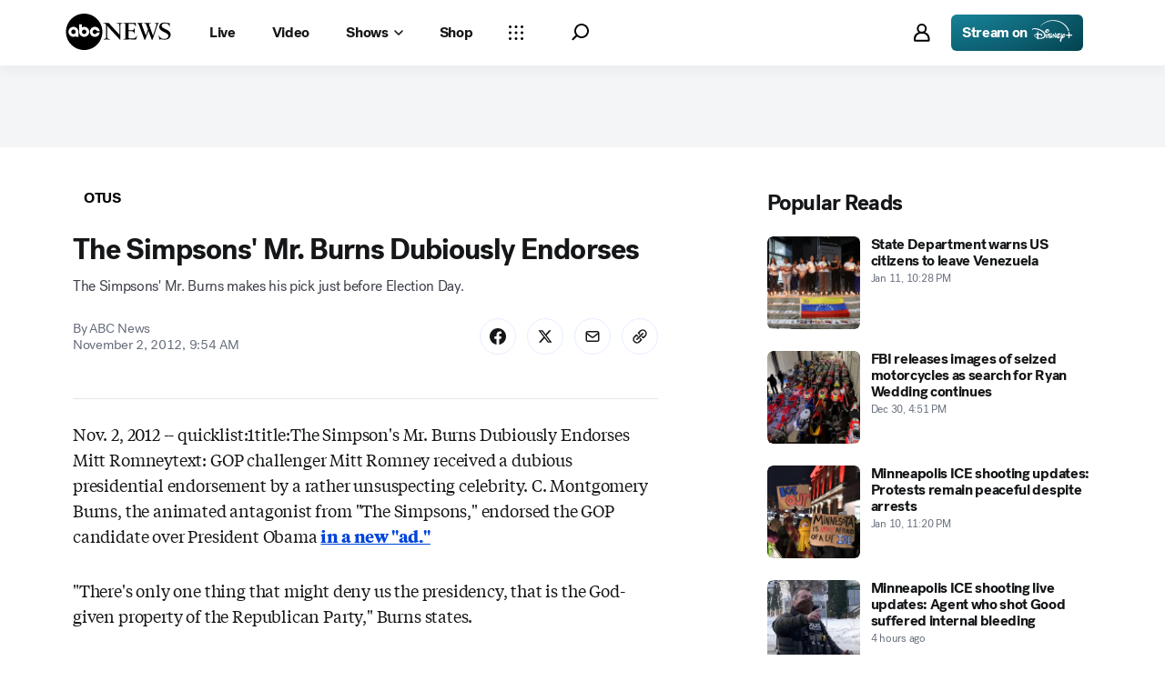

--- FILE ---
content_type: text/html; charset=utf-8
request_url: https://abcnews.go.com/Politics/OTUS/simpsons-mr-burns-dubiously-endorses/story?id=17625605
body_size: 88633
content:

        <!doctype html>
        <html lang="en" lang="en">
            <head>
                <!-- ABCNEWS | fa24f181ad4d | 3968 | 9c5b345cd9e93a128e05828ec0f8265863afe9bf | abcnews.go.com | Wed, 14 Jan 2026 23:07:51 GMT -->
                <meta charSet="utf-8" />
                <meta name="viewport" content="initial-scale=1.0, user-scalable=yes" />
                <meta http-equiv="x-ua-compatible" content="IE=edge,chrome=1" />
                <meta property="og:locale" content="en_US" />
                

                <script>
                    window.__dataLayer = {"helpersEnabled":true,"page":{},"pzn":{},"site":{"device":"desktop","portal":"news"},"visitor":{}},
                        consentToken = window.localStorage.getItem('consentToken');

                    if (consentToken) {
                        window.__dataLayer.visitor = { consent : JSON.parse(consentToken) }; 
                    }
                </script>
                <script src="https://dcf.espn.com/TWDC-DTCI/prod/Bootstrap.js"></script>
                <link rel="preload" as="font" href="https://s.abcnews.com/assets/dtci/fonts/post-grotesk/PostGrotesk-Book.woff2" crossorigin>
<link rel="preload" as="font" href="https://s.abcnews.com/assets/dtci/fonts/post-grotesk/PostGrotesk-Bold.woff2" crossorigin>
<link rel="preload" as="font" href="https://s.abcnews.com/assets/dtci/fonts/post-grotesk/PostGrotesk-Medium.woff2" crossorigin>
<link rel="preload" as="font" href="https://s.abcnews.com/assets/dtci/fonts/post-grotesk/PostGrotesk-Light.woff2" crossorigin>
<link rel="preload" as="font" href="https://s.abcnews.com/assets/dtci/fonts/klim/tiempos/TiemposText-Regular.woff2" crossorigin>
<link rel="preload" as="image" href="https://s.abcnews.com/assets/dtci/icomoon/svg/logo.svg" >
<link rel="preconnect" href="https://fastcast.semfs.engsvc.go.com">
<link rel="preconnect" href="https://cdn.registerdisney.go.com">
                
                <link data-react-helmet="true" rel="stylesheet" href="//assets-cdn.abcnews.com/abcnews/9c5b345cd9e9-release-01-06-2026.4/client/abcnews/css/fusion-df477543.css"/><link data-react-helmet="true" rel="stylesheet" href="//assets-cdn.abcnews.com/abcnews/9c5b345cd9e9-release-01-06-2026.4/client/abcnews/css/5688-9ad856db.css"/><link data-react-helmet="true" rel="stylesheet" href="//assets-cdn.abcnews.com/abcnews/9c5b345cd9e9-release-01-06-2026.4/client/abcnews/css/abcnews-a9a17469.css"/><link data-react-helmet="true" rel="stylesheet" href="//assets-cdn.abcnews.com/abcnews/9c5b345cd9e9-release-01-06-2026.4/client/abcnews/css/2976-c65d725e.css"/><link data-react-helmet="true" rel="stylesheet" href="//assets-cdn.abcnews.com/abcnews/9c5b345cd9e9-release-01-06-2026.4/client/abcnews/css/3279-2c802ae3.css"/><link data-react-helmet="true" rel="stylesheet" href="//assets-cdn.abcnews.com/abcnews/9c5b345cd9e9-release-01-06-2026.4/client/abcnews/css/prism-story-31e5ed97.css"/><link data-react-helmet="true" rel="canonical" href="https://abcnews.go.com/Politics/OTUS/simpsons-mr-burns-dubiously-endorses/story?id=17625605"/><link data-react-helmet="true" rel="amphtml" href="https://abcnews.go.com/amp/Politics/OTUS/simpsons-mr-burns-dubiously-endorses/story?id=17625605"/><link data-react-helmet="true" rel="manifest" href="/manifest.json"/><link data-react-helmet="true" rel="shortcut icon" href="https://s.abcnews.com/assets/dtci/images/favicon.ico" type="image/x-icon"/>
                <script src="//assets-cdn.abcnews.com/abcnews/9c5b345cd9e9-release-01-06-2026.4/client/abcnews/runtime-1fdddb3f.js" defer></script><script src="//assets-cdn.abcnews.com/abcnews/9c5b345cd9e9-release-01-06-2026.4/client/abcnews/5688-8b3440f3.js" defer></script><script src="//assets-cdn.abcnews.com/abcnews/9c5b345cd9e9-release-01-06-2026.4/client/abcnews/6205-13c8fa1f.js" defer></script><script src="//assets-cdn.abcnews.com/abcnews/9c5b345cd9e9-release-01-06-2026.4/client/abcnews/8554-3eca6f9b.js" defer></script><script src="//assets-cdn.abcnews.com/abcnews/9c5b345cd9e9-release-01-06-2026.4/client/abcnews/5741-4c886934.js" defer></script><script src="//assets-cdn.abcnews.com/abcnews/9c5b345cd9e9-release-01-06-2026.4/client/abcnews/9910-30fd012b.js" defer></script><script src="//assets-cdn.abcnews.com/abcnews/9c5b345cd9e9-release-01-06-2026.4/client/abcnews/1776-2e8efa49.js" defer></script><script src="//assets-cdn.abcnews.com/abcnews/9c5b345cd9e9-release-01-06-2026.4/client/abcnews/7110-6ed21ff2.js" defer></script><script src="//assets-cdn.abcnews.com/abcnews/9c5b345cd9e9-release-01-06-2026.4/client/abcnews/5426-71e7842a.js" defer></script><script src="//assets-cdn.abcnews.com/abcnews/9c5b345cd9e9-release-01-06-2026.4/client/abcnews/37-e781f319.js" defer></script><script src="//assets-cdn.abcnews.com/abcnews/9c5b345cd9e9-release-01-06-2026.4/client/abcnews/5793-b7aec70c.js" defer></script><script src="//assets-cdn.abcnews.com/abcnews/9c5b345cd9e9-release-01-06-2026.4/client/abcnews/3726-1194fa2c.js" defer></script><script src="//assets-cdn.abcnews.com/abcnews/9c5b345cd9e9-release-01-06-2026.4/client/abcnews/5427-a8a81766.js" defer></script><script src="//assets-cdn.abcnews.com/abcnews/9c5b345cd9e9-release-01-06-2026.4/client/abcnews/1763-5f9172a8.js" defer></script><script src="//assets-cdn.abcnews.com/abcnews/9c5b345cd9e9-release-01-06-2026.4/client/abcnews/1953-536a7f01.js" defer></script><script src="//assets-cdn.abcnews.com/abcnews/9c5b345cd9e9-release-01-06-2026.4/client/abcnews/1834-6ecb9e6f.js" defer></script><script src="//assets-cdn.abcnews.com/abcnews/9c5b345cd9e9-release-01-06-2026.4/client/abcnews/2233-e4237f4d.js" defer></script><script src="//assets-cdn.abcnews.com/abcnews/9c5b345cd9e9-release-01-06-2026.4/client/abcnews/4664-d0922e4a.js" defer></script><script src="//assets-cdn.abcnews.com/abcnews/9c5b345cd9e9-release-01-06-2026.4/client/abcnews/7064-a6f84e80.js" defer></script><script src="//assets-cdn.abcnews.com/abcnews/9c5b345cd9e9-release-01-06-2026.4/client/abcnews/9338-5dfb2607.js" defer></script><script src="//assets-cdn.abcnews.com/abcnews/9c5b345cd9e9-release-01-06-2026.4/client/abcnews/963-4a7a080d.js" defer></script><script src="//assets-cdn.abcnews.com/abcnews/9c5b345cd9e9-release-01-06-2026.4/client/abcnews/2976-f34926c0.js" defer></script><script src="//assets-cdn.abcnews.com/abcnews/9c5b345cd9e9-release-01-06-2026.4/client/abcnews/4724-ae075fba.js" defer></script><script src="//assets-cdn.abcnews.com/abcnews/9c5b345cd9e9-release-01-06-2026.4/client/abcnews/6189-68ad6857.js" defer></script><script src="//assets-cdn.abcnews.com/abcnews/9c5b345cd9e9-release-01-06-2026.4/client/abcnews/6493-c16d6abe.js" defer></script><script src="//assets-cdn.abcnews.com/abcnews/9c5b345cd9e9-release-01-06-2026.4/client/abcnews/1648-98ac14ae.js" defer></script><script src="//assets-cdn.abcnews.com/abcnews/9c5b345cd9e9-release-01-06-2026.4/client/abcnews/5393-46fcef83.js" defer></script><script src="//assets-cdn.abcnews.com/abcnews/9c5b345cd9e9-release-01-06-2026.4/client/abcnews/9655-f2a461ca.js" defer></script><script src="//assets-cdn.abcnews.com/abcnews/9c5b345cd9e9-release-01-06-2026.4/client/abcnews/6652-8a0c3881.js" defer></script><script src="//assets-cdn.abcnews.com/abcnews/9c5b345cd9e9-release-01-06-2026.4/client/abcnews/3279-ef8962e6.js" defer></script>
                <link rel="prefetch" href="//assets-cdn.abcnews.com/abcnews/9c5b345cd9e9-release-01-06-2026.4/client/abcnews/_manifest.js" as="script" /><link rel="prefetch" href="//assets-cdn.abcnews.com/abcnews/9c5b345cd9e9-release-01-06-2026.4/client/abcnews/abcnews-89fd4efd.js" as="script" />
<link rel="prefetch" href="//assets-cdn.abcnews.com/abcnews/9c5b345cd9e9-release-01-06-2026.4/client/abcnews/prism-story-716ed8a1.js" as="script" />
                <title data-react-helmet="true">The Simpsons&#x27; Mr. Burns Dubiously Endorses - ABC News</title>
                <meta data-react-helmet="true" name="description" content="Take a look at how the stars have aligned for President Obama and Mitt Romney."/><meta data-react-helmet="true" name="keywords" content="Stacey Dash, Gwen Stefani, Michelle Obama, celebrity endorsements, Jay-Z, Celebs, Mike Rowe, Jennifer Lopez, Paris, John Elway, Lindsay Lohan, Bruce Springsteen, Mitt Romney, Jon Hamm, Elizabeth Banks, Obama re-election, Obama fundraise, Kelly Clarkson, Article, 17625605"/><meta data-react-helmet="true" name="theme-color" content="#fff"/><meta data-react-helmet="true" name="copyright" content="2026 ABC News"/><meta data-react-helmet="true" name="author" content="ABC News"/><meta data-react-helmet="true" name="robots" content="index, follow"/><meta data-react-helmet="true" property="fb:admins" content="704409894"/><meta data-react-helmet="true" property="fb:app_id" content="4942312939"/><meta data-react-helmet="true" name="fb_title" content="The Simpsons&#x27; Mr. Burns Dubiously Endorses"/><meta data-react-helmet="true" property="og:site_name" content="ABC News"/><meta data-react-helmet="true" property="og:url" content="https://abcnews.go.com/Politics/OTUS/simpsons-mr-burns-dubiously-endorses/story?id=17625605"/><meta data-react-helmet="true" property="og:title" content="The Simpsons&#x27; Mr. Burns Dubiously Endorses"/><meta data-react-helmet="true" property="og:description" content="Take a look at how the stars have aligned for President Obama and Mitt Romney."/><meta data-react-helmet="true" property="og:image" content="https://s.abcnews.com/images/US/abc_news_default_2000x2000_update_16x9_992.jpg"/><meta data-react-helmet="true" property="og:type" content="article"/><meta data-react-helmet="true" property="lastPublishedDate" content="2012-11-02T16:19:59Z"/><meta data-react-helmet="true" property="article:opinion" content="false"/><meta data-react-helmet="true" property="article:content_tier" content="free"/><meta data-react-helmet="true" property="fb:pages" content="86680728811"/><meta data-react-helmet="true" property="fb:pages" content="59306617060"/><meta data-react-helmet="true" property="fb:pages" content="214832449817"/><meta data-react-helmet="true" property="fb:pages" content="66660497800"/><meta data-react-helmet="true" property="fb:pages" content="184096565021911"/><meta data-react-helmet="true" property="fb:pages" content="295479040495545"/><meta data-react-helmet="true" property="fb:pages" content="163497464933"/><meta data-react-helmet="true" property="fb:pages" content="149475666523"/><meta data-react-helmet="true" property="fb:pages" content="1161108697272926"/><meta data-react-helmet="true" property="fb:pages" content="263058762303"/><meta data-react-helmet="true" property="fb:pages" content="55845270277"/><meta data-react-helmet="true" name="twitter:app:name:iphone" content="ABC News"/><meta data-react-helmet="true" name="twitter:app:id:iphone" content="300255638"/><meta data-react-helmet="true" name="twitter:app:url:iphone" content="abcnewsiphone://link/prism-story,17625605"/><meta data-react-helmet="true" name="twitter:app:name:ipad" content="ABC News"/><meta data-react-helmet="true" name="twitter:app:id:ipad" content="306934135"/><meta data-react-helmet="true" name="twitter:app:url:ipad" content="abcnewsipad://link/prism-story,17625605"/><meta data-react-helmet="true" name="twitter:app:name:googleplay" content="ABC News"/><meta data-react-helmet="true" name="twitter:app:id:googleplay" content="com.abc.abcnews"/><meta data-react-helmet="true" name="twitter:app:url:googleplay" content="https://abcnews.go.com/Politics/OTUS/simpsons-mr-burns-dubiously-endorses/story?id=17625605"/><meta data-react-helmet="true" property="twitter:card" content="summary_large_image"/><meta data-react-helmet="true" property="twitter:site" content="@ABC"/><meta data-react-helmet="true" property="twitter:creator" content="ABC News"/><meta data-react-helmet="true" property="twitter:title" content="The Simpsons&#x27; Mr. Burns Dubiously Endorses"/><meta data-react-helmet="true" property="twitter:description" content="Take a look at how the stars have aligned for President Obama and Mitt Romney."/><meta data-react-helmet="true" property="twitter:url" content="https://abcnews.go.com/Politics/OTUS/simpsons-mr-burns-dubiously-endorses/story?id=17625605"/><meta data-react-helmet="true" property="twitter:image" content="https://s.abcnews.com/images/US/abc_news_default_2000x2000_update_16x9_992.jpg"/><meta data-react-helmet="true" property="twitter:image:alt" content=""/><meta data-react-helmet="true" property="twitter:image:width" content="640"/><meta data-react-helmet="true" property="twitter:image:height" content="360"/><meta data-react-helmet="true" property="al:iphone:url" content="abcnewsiphone://link/prism-story,17625605"/><meta data-react-helmet="true" property="al:iphone:app_store_id" content="300255638"/><meta data-react-helmet="true" property="al:iphone:app_name" content="ABC News - Breaking US &amp; World News"/><meta data-react-helmet="true" property="al:ipad:url" content="abcnewsipad://link/prism-story,17625605"/><meta data-react-helmet="true" property="al:ipad:app_store_id" content="380520716"/><meta data-react-helmet="true" property="al:ipad:app_name" content="ABC News for ipad"/><meta data-react-helmet="true" property="al:android:url" content="android-app://com.abc.abcnews/abcnews/abcnews.go.com/Politics/OTUS/simpsons-mr-burns-dubiously-endorses/story?id=17625605"/><meta data-react-helmet="true" property="al:android:app_name" content="ABC News Breaking Latest News"/><meta data-react-helmet="true" property="al:android:package" content="com.abc.abcnews"/><meta data-react-helmet="true" property="al:web:url" content="https://abcnews.go.com/Politics/OTUS/simpsons-mr-burns-dubiously-endorses/story?id=17625605"/>
                <script data-react-helmet="true" src="https://scripts.webcontentassessor.com/scripts/0b90f464007ee375f4e9cd06c3914e59274887f92e97c606a62fdf9e3a4728b5"></script><script data-react-helmet="true" async="true" src="https://www.googletagmanager.com/gtag/js?id=DC-4139589"></script><script data-react-helmet="true" src="https://s.abcnews.com/assets/dtci/js/floodlight_global.js"></script><script data-react-helmet="true" type="application/ld+json">{"@context":"https://schema.org","@type":"WebSite","name":"Story simpsons mr burns dubiously endorses","url":"https://abcnews.go.com/Politics/OTUS/simpsons-mr-burns-dubiously-endorses/story?id=17625605","alternateName":"ABC News"}</script><script data-react-helmet="true" type="application/ld+json">{"@context":"http://schema.org/","@type":"NewsArticle","mainEntityOfPage":{"@id":"https://abcnews.go.com/Politics/OTUS/simpsons-mr-burns-dubiously-endorses/story?id=17625605","@type":"WebPage"},"about":[{"name":"OTUS","@type":"Thing"}],"alternativeHeadline":"The Simpsons' Mr. Burns makes his pick just before Election Day.","articleSection":"Politics","author":[{"name":"ABC News","url":"","@type":"Person"}],"dateline":"Nov. 2, 2012","dateModified":"2012-11-02T16:19:59.000Z","datePublished":"2012-11-02T13:54:53.000Z","description":"The Simpsons' Mr. Burns makes his pick just before Election Day.","headline":"The Simpsons' Mr. Burns Dubiously Endorses","keywords":"Stacey Dash, Gwen Stefani, Michelle Obama, celebrity endorsements, Jay-Z, Celebs, Mike Rowe, Jennifer Lopez, Paris, John Elway, Lindsay Lohan, Bruce Springsteen, Mitt Romney, Jon Hamm, Elizabeth Banks, Obama re-election, Obama fundraise, Kelly Clarkson, Article, 17625605","mentions":[],"publisher":{"name":"ABC News","logo":{"url":"https://s.abcnews.com/images/Site/abc_logo_aluminum_60px.png","height":60,"width":150,"@type":"ImageObject"},"@type":"Organization"}}</script>
                

                <script data-rum-type="legacy" data-rum-pct="100">(() => {function gc(n){n=document.cookie.match("(^|;) ?"+n+"=([^;]*)(;|$)");return n?n[2]:null}function sc(n){document.cookie=n}function smpl(n){n/=100;return!!n&&Math.random()<=n}var _nr=!1,_nrCookie=gc("_nr");null!==_nrCookie?"1"===_nrCookie&&(_nr=!0):smpl(100)?(_nr=!0,sc("_nr=1; path=/")):(_nr=!1,sc("_nr=0; path=/"));_nr && (() => {;window.NREUM||(NREUM={});NREUM.init={distributed_tracing:{enabled:true},privacy:{cookies_enabled:true},ajax:{deny_list:["bam.nr-data.net"]}};;NREUM.info = {"beacon":"bam.nr-data.net","errorBeacon":"bam.nr-data.net","sa":1,"licenseKey":"16357338ab","applicationID":"395029741"};__nr_require=function(t,e,n){function r(n){if(!e[n]){var o=e[n]={exports:{}};t[n][0].call(o.exports,function(e){var o=t[n][1][e];return r(o||e)},o,o.exports)}return e[n].exports}if("function"==typeof __nr_require)return __nr_require;for(var o=0;o<n.length;o++)r(n[o]);return r}({1:[function(t,e,n){function r(t){try{s.console&&console.log(t)}catch(e){}}var o,i=t("ee"),a=t(31),s={};try{o=localStorage.getItem("__nr_flags").split(","),console&&"function"==typeof console.log&&(s.console=!0,o.indexOf("dev")!==-1&&(s.dev=!0),o.indexOf("nr_dev")!==-1&&(s.nrDev=!0))}catch(c){}s.nrDev&&i.on("internal-error",function(t){r(t.stack)}),s.dev&&i.on("fn-err",function(t,e,n){r(n.stack)}),s.dev&&(r("NR AGENT IN DEVELOPMENT MODE"),r("flags: "+a(s,function(t,e){return t}).join(", ")))},{}],2:[function(t,e,n){function r(t,e,n,r,s){try{l?l-=1:o(s||new UncaughtException(t,e,n),!0)}catch(f){try{i("ierr",[f,c.now(),!0])}catch(d){}}return"function"==typeof u&&u.apply(this,a(arguments))}function UncaughtException(t,e,n){this.message=t||"Uncaught error with no additional information",this.sourceURL=e,this.line=n}function o(t,e){var n=e?null:c.now();i("err",[t,n])}var i=t("handle"),a=t(32),s=t("ee"),c=t("loader"),f=t("gos"),u=window.onerror,d=!1,p="nr@seenError";if(!c.disabled){var l=0;c.features.err=!0,t(1),window.onerror=r;try{throw new Error}catch(h){"stack"in h&&(t(14),t(13),"addEventListener"in window&&t(7),c.xhrWrappable&&t(15),d=!0)}s.on("fn-start",function(t,e,n){d&&(l+=1)}),s.on("fn-err",function(t,e,n){d&&!n[p]&&(f(n,p,function(){return!0}),this.thrown=!0,o(n))}),s.on("fn-end",function(){d&&!this.thrown&&l>0&&(l-=1)}),s.on("internal-error",function(t){i("ierr",[t,c.now(),!0])})}},{}],3:[function(t,e,n){var r=t("loader");r.disabled||(r.features.ins=!0)},{}],4:[function(t,e,n){function r(){U++,L=g.hash,this[u]=y.now()}function o(){U--,g.hash!==L&&i(0,!0);var t=y.now();this[h]=~~this[h]+t-this[u],this[d]=t}function i(t,e){E.emit("newURL",[""+g,e])}function a(t,e){t.on(e,function(){this[e]=y.now()})}var s="-start",c="-end",f="-body",u="fn"+s,d="fn"+c,p="cb"+s,l="cb"+c,h="jsTime",m="fetch",v="addEventListener",w=window,g=w.location,y=t("loader");if(w[v]&&y.xhrWrappable&&!y.disabled){var x=t(11),b=t(12),E=t(9),R=t(7),O=t(14),T=t(8),S=t(15),P=t(10),M=t("ee"),C=M.get("tracer"),N=t(23);t(17),y.features.spa=!0;var L,U=0;M.on(u,r),b.on(p,r),P.on(p,r),M.on(d,o),b.on(l,o),P.on(l,o),M.buffer([u,d,"xhr-resolved"]),R.buffer([u]),O.buffer(["setTimeout"+c,"clearTimeout"+s,u]),S.buffer([u,"new-xhr","send-xhr"+s]),T.buffer([m+s,m+"-done",m+f+s,m+f+c]),E.buffer(["newURL"]),x.buffer([u]),b.buffer(["propagate",p,l,"executor-err","resolve"+s]),C.buffer([u,"no-"+u]),P.buffer(["new-jsonp","cb-start","jsonp-error","jsonp-end"]),a(T,m+s),a(T,m+"-done"),a(P,"new-jsonp"),a(P,"jsonp-end"),a(P,"cb-start"),E.on("pushState-end",i),E.on("replaceState-end",i),w[v]("hashchange",i,N(!0)),w[v]("load",i,N(!0)),w[v]("popstate",function(){i(0,U>1)},N(!0))}},{}],5:[function(t,e,n){function r(){var t=new PerformanceObserver(function(t,e){var n=t.getEntries();s(v,[n])});try{t.observe({entryTypes:["resource"]})}catch(e){}}function o(t){if(s(v,[window.performance.getEntriesByType(w)]),window.performance["c"+p])try{window.performance[h](m,o,!1)}catch(t){}else try{window.performance[h]("webkit"+m,o,!1)}catch(t){}}function i(t){}if(window.performance&&window.performance.timing&&window.performance.getEntriesByType){var a=t("ee"),s=t("handle"),c=t(14),f=t(13),u=t(6),d=t(23),p="learResourceTimings",l="addEventListener",h="removeEventListener",m="resourcetimingbufferfull",v="bstResource",w="resource",g="-start",y="-end",x="fn"+g,b="fn"+y,E="bstTimer",R="pushState",O=t("loader");if(!O.disabled){O.features.stn=!0,t(9),"addEventListener"in window&&t(7);var T=NREUM.o.EV;a.on(x,function(t,e){var n=t[0];n instanceof T&&(this.bstStart=O.now())}),a.on(b,function(t,e){var n=t[0];n instanceof T&&s("bst",[n,e,this.bstStart,O.now()])}),c.on(x,function(t,e,n){this.bstStart=O.now(),this.bstType=n}),c.on(b,function(t,e){s(E,[e,this.bstStart,O.now(),this.bstType])}),f.on(x,function(){this.bstStart=O.now()}),f.on(b,function(t,e){s(E,[e,this.bstStart,O.now(),"requestAnimationFrame"])}),a.on(R+g,function(t){this.time=O.now(),this.startPath=location.pathname+location.hash}),a.on(R+y,function(t){s("bstHist",[location.pathname+location.hash,this.startPath,this.time])}),u()?(s(v,[window.performance.getEntriesByType("resource")]),r()):l in window.performance&&(window.performance["c"+p]?window.performance[l](m,o,d(!1)):window.performance[l]("webkit"+m,o,d(!1))),document[l]("scroll",i,d(!1)),document[l]("keypress",i,d(!1)),document[l]("click",i,d(!1))}}},{}],6:[function(t,e,n){e.exports=function(){return"PerformanceObserver"in window&&"function"==typeof window.PerformanceObserver}},{}],7:[function(t,e,n){function r(t){for(var e=t;e&&!e.hasOwnProperty(u);)e=Object.getPrototypeOf(e);e&&o(e)}function o(t){s.inPlace(t,[u,d],"-",i)}function i(t,e){return t[1]}var a=t("ee").get("events"),s=t("wrap-function")(a,!0),c=t("gos"),f=XMLHttpRequest,u="addEventListener",d="removeEventListener";e.exports=a,"getPrototypeOf"in Object?(r(document),r(window),r(f.prototype)):f.prototype.hasOwnProperty(u)&&(o(window),o(f.prototype)),a.on(u+"-start",function(t,e){var n=t[1];if(null!==n&&("function"==typeof n||"object"==typeof n)){var r=c(n,"nr@wrapped",function(){function t(){if("function"==typeof n.handleEvent)return n.handleEvent.apply(n,arguments)}var e={object:t,"function":n}[typeof n];return e?s(e,"fn-",null,e.name||"anonymous"):n});this.wrapped=t[1]=r}}),a.on(d+"-start",function(t){t[1]=this.wrapped||t[1]})},{}],8:[function(t,e,n){function r(t,e,n){var r=t[e];"function"==typeof r&&(t[e]=function(){var t=i(arguments),e={};o.emit(n+"before-start",[t],e);var a;e[m]&&e[m].dt&&(a=e[m].dt);var s=r.apply(this,t);return o.emit(n+"start",[t,a],s),s.then(function(t){return o.emit(n+"end",[null,t],s),t},function(t){throw o.emit(n+"end",[t],s),t})})}var o=t("ee").get("fetch"),i=t(32),a=t(31);e.exports=o;var s=window,c="fetch-",f=c+"body-",u=["arrayBuffer","blob","json","text","formData"],d=s.Request,p=s.Response,l=s.fetch,h="prototype",m="nr@context";d&&p&&l&&(a(u,function(t,e){r(d[h],e,f),r(p[h],e,f)}),r(s,"fetch",c),o.on(c+"end",function(t,e){var n=this;if(e){var r=e.headers.get("content-length");null!==r&&(n.rxSize=r),o.emit(c+"done",[null,e],n)}else o.emit(c+"done",[t],n)}))},{}],9:[function(t,e,n){var r=t("ee").get("history"),o=t("wrap-function")(r);e.exports=r;var i=window.history&&window.history.constructor&&window.history.constructor.prototype,a=window.history;i&&i.pushState&&i.replaceState&&(a=i),o.inPlace(a,["pushState","replaceState"],"-")},{}],10:[function(t,e,n){function r(t){function e(){f.emit("jsonp-end",[],l),t.removeEventListener("load",e,c(!1)),t.removeEventListener("error",n,c(!1))}function n(){f.emit("jsonp-error",[],l),f.emit("jsonp-end",[],l),t.removeEventListener("load",e,c(!1)),t.removeEventListener("error",n,c(!1))}var r=t&&"string"==typeof t.nodeName&&"script"===t.nodeName.toLowerCase();if(r){var o="function"==typeof t.addEventListener;if(o){var a=i(t.src);if(a){var d=s(a),p="function"==typeof d.parent[d.key];if(p){var l={};u.inPlace(d.parent,[d.key],"cb-",l),t.addEventListener("load",e,c(!1)),t.addEventListener("error",n,c(!1)),f.emit("new-jsonp",[t.src],l)}}}}}function o(){return"addEventListener"in window}function i(t){var e=t.match(d);return e?e[1]:null}function a(t,e){var n=t.match(l),r=n[1],o=n[3];return o?a(o,e[r]):e[r]}function s(t){var e=t.match(p);return e&&e.length>=3?{key:e[2],parent:a(e[1],window)}:{key:t,parent:window}}var c=t(23),f=t("ee").get("jsonp"),u=t("wrap-function")(f);if(e.exports=f,o()){var d=/[?&](?:callback|cb)=([^&#]+)/,p=/(.*).([^.]+)/,l=/^(w+)(.|$)(.*)$/,h=["appendChild","insertBefore","replaceChild"];Node&&Node.prototype&&Node.prototype.appendChild?u.inPlace(Node.prototype,h,"dom-"):(u.inPlace(HTMLElement.prototype,h,"dom-"),u.inPlace(HTMLHeadElement.prototype,h,"dom-"),u.inPlace(HTMLBodyElement.prototype,h,"dom-")),f.on("dom-start",function(t){r(t[0])})}},{}],11:[function(t,e,n){var r=t("ee").get("mutation"),o=t("wrap-function")(r),i=NREUM.o.MO;e.exports=r,i&&(window.MutationObserver=function(t){return this instanceof i?new i(o(t,"fn-")):i.apply(this,arguments)},MutationObserver.prototype=i.prototype)},{}],12:[function(t,e,n){function r(t){var e=i.context(),n=s(t,"executor-",e,null,!1),r=new f(n);return i.context(r).getCtx=function(){return e},r}var o=t("wrap-function"),i=t("ee").get("promise"),a=t("ee").getOrSetContext,s=o(i),c=t(31),f=NREUM.o.PR;e.exports=i,f&&(window.Promise=r,["all","race"].forEach(function(t){var e=f[t];f[t]=function(n){function r(t){return function(){i.emit("propagate",[null,!o],a,!1,!1),o=o||!t}}var o=!1;c(n,function(e,n){Promise.resolve(n).then(r("all"===t),r(!1))});var a=e.apply(f,arguments),s=f.resolve(a);return s}}),["resolve","reject"].forEach(function(t){var e=f[t];f[t]=function(t){var n=e.apply(f,arguments);return t!==n&&i.emit("propagate",[t,!0],n,!1,!1),n}}),f.prototype["catch"]=function(t){return this.then(null,t)},f.prototype=Object.create(f.prototype,{constructor:{value:r}}),c(Object.getOwnPropertyNames(f),function(t,e){try{r[e]=f[e]}catch(n){}}),o.wrapInPlace(f.prototype,"then",function(t){return function(){var e=this,n=o.argsToArray.apply(this,arguments),r=a(e);r.promise=e,n[0]=s(n[0],"cb-",r,null,!1),n[1]=s(n[1],"cb-",r,null,!1);var c=t.apply(this,n);return r.nextPromise=c,i.emit("propagate",[e,!0],c,!1,!1),c}}),i.on("executor-start",function(t){t[0]=s(t[0],"resolve-",this,null,!1),t[1]=s(t[1],"resolve-",this,null,!1)}),i.on("executor-err",function(t,e,n){t[1](n)}),i.on("cb-end",function(t,e,n){i.emit("propagate",[n,!0],this.nextPromise,!1,!1)}),i.on("propagate",function(t,e,n){this.getCtx&&!e||(this.getCtx=function(){if(t instanceof Promise)var e=i.context(t);return e&&e.getCtx?e.getCtx():this})}),r.toString=function(){return""+f})},{}],13:[function(t,e,n){var r=t("ee").get("raf"),o=t("wrap-function")(r),i="equestAnimationFrame";e.exports=r,o.inPlace(window,["r"+i,"mozR"+i,"webkitR"+i,"msR"+i],"raf-"),r.on("raf-start",function(t){t[0]=o(t[0],"fn-")})},{}],14:[function(t,e,n){function r(t,e,n){t[0]=a(t[0],"fn-",null,n)}function o(t,e,n){this.method=n,this.timerDuration=isNaN(t[1])?0:+t[1],t[0]=a(t[0],"fn-",this,n)}var i=t("ee").get("timer"),a=t("wrap-function")(i),s="setTimeout",c="setInterval",f="clearTimeout",u="-start",d="-";e.exports=i,a.inPlace(window,[s,"setImmediate"],s+d),a.inPlace(window,[c],c+d),a.inPlace(window,[f,"clearImmediate"],f+d),i.on(c+u,r),i.on(s+u,o)},{}],15:[function(t,e,n){function r(t,e){d.inPlace(e,["onreadystatechange"],"fn-",s)}function o(){var t=this,e=u.context(t);t.readyState>3&&!e.resolved&&(e.resolved=!0,u.emit("xhr-resolved",[],t)),d.inPlace(t,y,"fn-",s)}function i(t){x.push(t),m&&(E?E.then(a):w?w(a):(R=-R,O.data=R))}function a(){for(var t=0;t<x.length;t++)r([],x[t]);x.length&&(x=[])}function s(t,e){return e}function c(t,e){for(var n in t)e[n]=t[n];return e}t(7);var f=t("ee"),u=f.get("xhr"),d=t("wrap-function")(u),p=t(23),l=NREUM.o,h=l.XHR,m=l.MO,v=l.PR,w=l.SI,g="readystatechange",y=["onload","onerror","onabort","onloadstart","onloadend","onprogress","ontimeout"],x=[];e.exports=u;var b=window.XMLHttpRequest=function(t){var e=new h(t);try{u.emit("new-xhr",[e],e),e.addEventListener(g,o,p(!1))}catch(n){try{u.emit("internal-error",[n])}catch(r){}}return e};if(c(h,b),b.prototype=h.prototype,d.inPlace(b.prototype,["open","send"],"-xhr-",s),u.on("send-xhr-start",function(t,e){r(t,e),i(e)}),u.on("open-xhr-start",r),m){var E=v&&v.resolve();if(!w&&!v){var R=1,O=document.createTextNode(R);new m(a).observe(O,{characterData:!0})}}else f.on("fn-end",function(t){t[0]&&t[0].type===g||a()})},{}],16:[function(t,e,n){function r(t){if(!s(t))return null;var e=window.NREUM;if(!e.loader_config)return null;var n=(e.loader_config.accountID||"").toString()||null,r=(e.loader_config.agentID||"").toString()||null,f=(e.loader_config.trustKey||"").toString()||null;if(!n||!r)return null;var h=l.generateSpanId(),m=l.generateTraceId(),v=Date.now(),w={spanId:h,traceId:m,timestamp:v};return(t.sameOrigin||c(t)&&p())&&(w.traceContextParentHeader=o(h,m),w.traceContextStateHeader=i(h,v,n,r,f)),(t.sameOrigin&&!u()||!t.sameOrigin&&c(t)&&d())&&(w.newrelicHeader=a(h,m,v,n,r,f)),w}function o(t,e){return"00-"+e+"-"+t+"-01"}function i(t,e,n,r,o){var i=0,a="",s=1,c="",f="";return o+"@nr="+i+"-"+s+"-"+n+"-"+r+"-"+t+"-"+a+"-"+c+"-"+f+"-"+e}function a(t,e,n,r,o,i){var a="btoa"in window&&"function"==typeof window.btoa;if(!a)return null;var s={v:[0,1],d:{ty:"Browser",ac:r,ap:o,id:t,tr:e,ti:n}};return i&&r!==i&&(s.d.tk=i),btoa(JSON.stringify(s))}function s(t){return f()&&c(t)}function c(t){var e=!1,n={};if("init"in NREUM&&"distributed_tracing"in NREUM.init&&(n=NREUM.init.distributed_tracing),t.sameOrigin)e=!0;else if(n.allowed_origins instanceof Array)for(var r=0;r<n.allowed_origins.length;r++){var o=h(n.allowed_origins[r]);if(t.hostname===o.hostname&&t.protocol===o.protocol&&t.port===o.port){e=!0;break}}return e}function f(){return"init"in NREUM&&"distributed_tracing"in NREUM.init&&!!NREUM.init.distributed_tracing.enabled}function u(){return"init"in NREUM&&"distributed_tracing"in NREUM.init&&!!NREUM.init.distributed_tracing.exclude_newrelic_header}function d(){return"init"in NREUM&&"distributed_tracing"in NREUM.init&&NREUM.init.distributed_tracing.cors_use_newrelic_header!==!1}function p(){return"init"in NREUM&&"distributed_tracing"in NREUM.init&&!!NREUM.init.distributed_tracing.cors_use_tracecontext_headers}var l=t(28),h=t(18);e.exports={generateTracePayload:r,shouldGenerateTrace:s}},{}],17:[function(t,e,n){function r(t){var e=this.params,n=this.metrics;if(!this.ended){this.ended=!0;for(var r=0;r<p;r++)t.removeEventListener(d[r],this.listener,!1);return e.protocol&&"data"===e.protocol?void g("Ajax/DataUrl/Excluded"):void(e.aborted||(n.duration=a.now()-this.startTime,this.loadCaptureCalled||4!==t.readyState?null==e.status&&(e.status=0):i(this,t),n.cbTime=this.cbTime,s("xhr",[e,n,this.startTime,this.endTime,"xhr"],this)))}}function o(t,e){var n=c(e),r=t.params;r.hostname=n.hostname,r.port=n.port,r.protocol=n.protocol,r.host=n.hostname+":"+n.port,r.pathname=n.pathname,t.parsedOrigin=n,t.sameOrigin=n.sameOrigin}function i(t,e){t.params.status=e.status;var n=v(e,t.lastSize);if(n&&(t.metrics.rxSize=n),t.sameOrigin){var r=e.getResponseHeader("X-NewRelic-App-Data");r&&(t.params.cat=r.split(", ").pop())}t.loadCaptureCalled=!0}var a=t("loader");if(a.xhrWrappable&&!a.disabled){var s=t("handle"),c=t(18),f=t(16).generateTracePayload,u=t("ee"),d=["load","error","abort","timeout"],p=d.length,l=t("id"),h=t(24),m=t(22),v=t(19),w=t(23),g=t(25).recordSupportability,y=NREUM.o.REQ,x=window.XMLHttpRequest;a.features.xhr=!0,t(15),t(8),u.on("new-xhr",function(t){var e=this;e.totalCbs=0,e.called=0,e.cbTime=0,e.end=r,e.ended=!1,e.xhrGuids={},e.lastSize=null,e.loadCaptureCalled=!1,e.params=this.params||{},e.metrics=this.metrics||{},t.addEventListener("load",function(n){i(e,t)},w(!1)),h&&(h>34||h<10)||t.addEventListener("progress",function(t){e.lastSize=t.loaded},w(!1))}),u.on("open-xhr-start",function(t){this.params={method:t[0]},o(this,t[1]),this.metrics={}}),u.on("open-xhr-end",function(t,e){"loader_config"in NREUM&&"xpid"in NREUM.loader_config&&this.sameOrigin&&e.setRequestHeader("X-NewRelic-ID",NREUM.loader_config.xpid);var n=f(this.parsedOrigin);if(n){var r=!1;n.newrelicHeader&&(e.setRequestHeader("newrelic",n.newrelicHeader),r=!0),n.traceContextParentHeader&&(e.setRequestHeader("traceparent",n.traceContextParentHeader),n.traceContextStateHeader&&e.setRequestHeader("tracestate",n.traceContextStateHeader),r=!0),r&&(this.dt=n)}}),u.on("send-xhr-start",function(t,e){var n=this.metrics,r=t[0],o=this;if(n&&r){var i=m(r);i&&(n.txSize=i)}this.startTime=a.now(),this.listener=function(t){try{"abort"!==t.type||o.loadCaptureCalled||(o.params.aborted=!0),("load"!==t.type||o.called===o.totalCbs&&(o.onloadCalled||"function"!=typeof e.onload))&&o.end(e)}catch(n){try{u.emit("internal-error",[n])}catch(r){}}};for(var s=0;s<p;s++)e.addEventListener(d[s],this.listener,w(!1))}),u.on("xhr-cb-time",function(t,e,n){this.cbTime+=t,e?this.onloadCalled=!0:this.called+=1,this.called!==this.totalCbs||!this.onloadCalled&&"function"==typeof n.onload||this.end(n)}),u.on("xhr-load-added",function(t,e){var n=""+l(t)+!!e;this.xhrGuids&&!this.xhrGuids[n]&&(this.xhrGuids[n]=!0,this.totalCbs+=1)}),u.on("xhr-load-removed",function(t,e){var n=""+l(t)+!!e;this.xhrGuids&&this.xhrGuids[n]&&(delete this.xhrGuids[n],this.totalCbs-=1)}),u.on("xhr-resolved",function(){this.endTime=a.now()}),u.on("addEventListener-end",function(t,e){e instanceof x&&"load"===t[0]&&u.emit("xhr-load-added",[t[1],t[2]],e)}),u.on("removeEventListener-end",function(t,e){e instanceof x&&"load"===t[0]&&u.emit("xhr-load-removed",[t[1],t[2]],e)}),u.on("fn-start",function(t,e,n){e instanceof x&&("onload"===n&&(this.onload=!0),("load"===(t[0]&&t[0].type)||this.onload)&&(this.xhrCbStart=a.now()))}),u.on("fn-end",function(t,e){this.xhrCbStart&&u.emit("xhr-cb-time",[a.now()-this.xhrCbStart,this.onload,e],e)}),u.on("fetch-before-start",function(t){function e(t,e){var n=!1;return e.newrelicHeader&&(t.set("newrelic",e.newrelicHeader),n=!0),e.traceContextParentHeader&&(t.set("traceparent",e.traceContextParentHeader),e.traceContextStateHeader&&t.set("tracestate",e.traceContextStateHeader),n=!0),n}var n,r=t[1]||{};"string"==typeof t[0]?n=t[0]:t[0]&&t[0].url?n=t[0].url:window.URL&&t[0]&&t[0]instanceof URL&&(n=t[0].href),n&&(this.parsedOrigin=c(n),this.sameOrigin=this.parsedOrigin.sameOrigin);var o=f(this.parsedOrigin);if(o&&(o.newrelicHeader||o.traceContextParentHeader))if("string"==typeof t[0]||window.URL&&t[0]&&t[0]instanceof URL){var i={};for(var a in r)i[a]=r[a];i.headers=new Headers(r.headers||{}),e(i.headers,o)&&(this.dt=o),t.length>1?t[1]=i:t.push(i)}else t[0]&&t[0].headers&&e(t[0].headers,o)&&(this.dt=o)}),u.on("fetch-start",function(t,e){this.params={},this.metrics={},this.startTime=a.now(),this.dt=e,t.length>=1&&(this.target=t[0]),t.length>=2&&(this.opts=t[1]);var n,r=this.opts||{},i=this.target;if("string"==typeof i?n=i:"object"==typeof i&&i instanceof y?n=i.url:window.URL&&"object"==typeof i&&i instanceof URL&&(n=i.href),o(this,n),"data"!==this.params.protocol){var s=(""+(i&&i instanceof y&&i.method||r.method||"GET")).toUpperCase();this.params.method=s,this.txSize=m(r.body)||0}}),u.on("fetch-done",function(t,e){if(this.endTime=a.now(),this.params||(this.params={}),"data"===this.params.protocol)return void g("Ajax/DataUrl/Excluded");this.params.status=e?e.status:0;var n;"string"==typeof this.rxSize&&this.rxSize.length>0&&(n=+this.rxSize);var r={txSize:this.txSize,rxSize:n,duration:a.now()-this.startTime};s("xhr",[this.params,r,this.startTime,this.endTime,"fetch"],this)})}},{}],18:[function(t,e,n){var r={};e.exports=function(t){if(t in r)return r[t];if(0===(t||"").indexOf("data:"))return{protocol:"data"};var e=document.createElement("a"),n=window.location,o={};e.href=t,o.port=e.port;var i=e.href.split("://");!o.port&&i[1]&&(o.port=i[1].split("/")[0].split("@").pop().split(":")[1]),o.port&&"0"!==o.port||(o.port="https"===i[0]?"443":"80"),o.hostname=e.hostname||n.hostname,o.pathname=e.pathname,o.protocol=i[0],"/"!==o.pathname.charAt(0)&&(o.pathname="/"+o.pathname);var a=!e.protocol||":"===e.protocol||e.protocol===n.protocol,s=e.hostname===document.domain&&e.port===n.port;return o.sameOrigin=a&&(!e.hostname||s),"/"===o.pathname&&(r[t]=o),o}},{}],19:[function(t,e,n){function r(t,e){var n=t.responseType;return"json"===n&&null!==e?e:"arraybuffer"===n||"blob"===n||"json"===n?o(t.response):"text"===n||""===n||void 0===n?o(t.responseText):void 0}var o=t(22);e.exports=r},{}],20:[function(t,e,n){function r(){}function o(t,e,n,r){return function(){return u.recordSupportability("API/"+e+"/called"),i(t+e,[f.now()].concat(s(arguments)),n?null:this,r),n?void 0:this}}var i=t("handle"),a=t(31),s=t(32),c=t("ee").get("tracer"),f=t("loader"),u=t(25),d=NREUM;"undefined"==typeof window.newrelic&&(newrelic=d);var p=["setPageViewName","setCustomAttribute","setErrorHandler","finished","addToTrace","inlineHit","addRelease"],l="api-",h=l+"ixn-";a(p,function(t,e){d[e]=o(l,e,!0,"api")}),d.addPageAction=o(l,"addPageAction",!0),d.setCurrentRouteName=o(l,"routeName",!0),e.exports=newrelic,d.interaction=function(){return(new r).get()};var m=r.prototype={createTracer:function(t,e){var n={},r=this,o="function"==typeof e;return i(h+"tracer",[f.now(),t,n],r),function(){if(c.emit((o?"":"no-")+"fn-start",[f.now(),r,o],n),o)try{return e.apply(this,arguments)}catch(t){throw c.emit("fn-err",[arguments,this,t],n),t}finally{c.emit("fn-end",[f.now()],n)}}}};a("actionText,setName,setAttribute,save,ignore,onEnd,getContext,end,get".split(","),function(t,e){m[e]=o(h,e)}),newrelic.noticeError=function(t,e){"string"==typeof t&&(t=new Error(t)),u.recordSupportability("API/noticeError/called"),i("err",[t,f.now(),!1,e])}},{}],21:[function(t,e,n){function r(t){if(NREUM.init){for(var e=NREUM.init,n=t.split("."),r=0;r<n.length-1;r++)if(e=e[n[r]],"object"!=typeof e)return;return e=e[n[n.length-1]]}}e.exports={getConfiguration:r}},{}],22:[function(t,e,n){e.exports=function(t){if("string"==typeof t&&t.length)return t.length;if("object"==typeof t){if("undefined"!=typeof ArrayBuffer&&t instanceof ArrayBuffer&&t.byteLength)return t.byteLength;if("undefined"!=typeof Blob&&t instanceof Blob&&t.size)return t.size;if(!("undefined"!=typeof FormData&&t instanceof FormData))try{return JSON.stringify(t).length}catch(e){return}}}},{}],23:[function(t,e,n){var r=!1;try{var o=Object.defineProperty({},"passive",{get:function(){r=!0}});window.addEventListener("testPassive",null,o),window.removeEventListener("testPassive",null,o)}catch(i){}e.exports=function(t){return r?{passive:!0,capture:!!t}:!!t}},{}],24:[function(t,e,n){var r=0,o=navigator.userAgent.match(/Firefox[/s](d+.d+)/);o&&(r=+o[1]),e.exports=r},{}],25:[function(t,e,n){function r(t,e){var n=[a,t,{name:t},e];return i("storeMetric",n,null,"api"),n}function o(t,e){var n=[s,t,{name:t},e];return i("storeEventMetrics",n,null,"api"),n}var i=t("handle"),a="sm",s="cm";e.exports={constants:{SUPPORTABILITY_METRIC:a,CUSTOM_METRIC:s},recordSupportability:r,recordCustom:o}},{}],26:[function(t,e,n){function r(){return s.exists&&performance.now?Math.round(performance.now()):(i=Math.max((new Date).getTime(),i))-a}function o(){return i}var i=(new Date).getTime(),a=i,s=t(33);e.exports=r,e.exports.offset=a,e.exports.getLastTimestamp=o},{}],27:[function(t,e,n){function r(t,e){var n=t.getEntries();n.forEach(function(t){"first-paint"===t.name?l("timing",["fp",Math.floor(t.startTime)]):"first-contentful-paint"===t.name&&l("timing",["fcp",Math.floor(t.startTime)])})}function o(t,e){var n=t.getEntries();if(n.length>0){var r=n[n.length-1];if(f&&f<r.startTime)return;var o=[r],i=a({});i&&o.push(i),l("lcp",o)}}function i(t){t.getEntries().forEach(function(t){t.hadRecentInput||l("cls",[t])})}function a(t){var e=navigator.connection||navigator.mozConnection||navigator.webkitConnection;if(e)return e.type&&(t["net-type"]=e.type),e.effectiveType&&(t["net-etype"]=e.effectiveType),e.rtt&&(t["net-rtt"]=e.rtt),e.downlink&&(t["net-dlink"]=e.downlink),t}function s(t){if(t instanceof w&&!y){var e=Math.round(t.timeStamp),n={type:t.type};a(n),e<=h.now()?n.fid=h.now()-e:e>h.offset&&e<=Date.now()?(e-=h.offset,n.fid=h.now()-e):e=h.now(),y=!0,l("timing",["fi",e,n])}}function c(t){"hidden"===t&&(f=h.now(),l("pageHide",[f]))}if(!("init"in NREUM&&"page_view_timing"in NREUM.init&&"enabled"in NREUM.init.page_view_timing&&NREUM.init.page_view_timing.enabled===!1)){var f,u,d,p,l=t("handle"),h=t("loader"),m=t(30),v=t(23),w=NREUM.o.EV;if("PerformanceObserver"in window&&"function"==typeof window.PerformanceObserver){u=new PerformanceObserver(r);try{u.observe({entryTypes:["paint"]})}catch(g){}d=new PerformanceObserver(o);try{d.observe({entryTypes:["largest-contentful-paint"]})}catch(g){}p=new PerformanceObserver(i);try{p.observe({type:"layout-shift",buffered:!0})}catch(g){}}if("addEventListener"in document){var y=!1,x=["click","keydown","mousedown","pointerdown","touchstart"];x.forEach(function(t){document.addEventListener(t,s,v(!1))})}m(c)}},{}],28:[function(t,e,n){function r(){function t(){return e?15&e[n++]:16*Math.random()|0}var e=null,n=0,r=window.crypto||window.msCrypto;r&&r.getRandomValues&&(e=r.getRandomValues(new Uint8Array(31)));for(var o,i="xxxxxxxx-xxxx-4xxx-yxxx-xxxxxxxxxxxx",a="",s=0;s<i.length;s++)o=i[s],"x"===o?a+=t().toString(16):"y"===o?(o=3&t()|8,a+=o.toString(16)):a+=o;return a}function o(){return a(16)}function i(){return a(32)}function a(t){function e(){return n?15&n[r++]:16*Math.random()|0}var n=null,r=0,o=window.crypto||window.msCrypto;o&&o.getRandomValues&&Uint8Array&&(n=o.getRandomValues(new Uint8Array(t)));for(var i=[],a=0;a<t;a++)i.push(e().toString(16));return i.join("")}e.exports={generateUuid:r,generateSpanId:o,generateTraceId:i}},{}],29:[function(t,e,n){function r(t,e){if(!o)return!1;if(t!==o)return!1;if(!e)return!0;if(!i)return!1;for(var n=i.split("."),r=e.split("."),a=0;a<r.length;a++)if(r[a]!==n[a])return!1;return!0}var o=null,i=null,a=/Version\/(\S+)\s+Safari/;if(navigator.userAgent){var s=navigator.userAgent,c=s.match(a);c&&s.indexOf("Chrome")===-1&&s.indexOf("Chromium")===-1&&(o="Safari",i=c[1])}e.exports={agent:o,version:i,match:r}},{}],30:[function(t,e,n){function r(t){function e(){t(s&&document[s]?document[s]:document[i]?"hidden":"visible")}"addEventListener"in document&&a&&document.addEventListener(a,e,o(!1))}var o=t(23);e.exports=r;var i,a,s;"undefined"!=typeof document.hidden?(i="hidden",a="visibilitychange",s="visibilityState"):"undefined"!=typeof document.msHidden?(i="msHidden",a="msvisibilitychange"):"undefined"!=typeof document.webkitHidden&&(i="webkitHidden",a="webkitvisibilitychange",s="webkitVisibilityState")},{}],31:[function(t,e,n){function r(t,e){var n=[],r="",i=0;for(r in t)o.call(t,r)&&(n[i]=e(r,t[r]),i+=1);return n}var o=Object.prototype.hasOwnProperty;e.exports=r},{}],32:[function(t,e,n){function r(t,e,n){e||(e=0),"undefined"==typeof n&&(n=t?t.length:0);for(var r=-1,o=n-e||0,i=Array(o<0?0:o);++r<o;)i[r]=t[e+r];return i}e.exports=r},{}],33:[function(t,e,n){e.exports={exists:"undefined"!=typeof window.performance&&window.performance.timing&&"undefined"!=typeof window.performance.timing.navigationStart}},{}],ee:[function(t,e,n){function r(){}function o(t){function e(t){return t&&t instanceof r?t:t?f(t,c,a):a()}function n(n,r,o,i,a){if(a!==!1&&(a=!0),!l.aborted||i){t&&a&&t(n,r,o);for(var s=e(o),c=m(n),f=c.length,u=0;u<f;u++)c[u].apply(s,r);var p=d[y[n]];return p&&p.push([x,n,r,s]),s}}function i(t,e){g[t]=m(t).concat(e)}function h(t,e){var n=g[t];if(n)for(var r=0;r<n.length;r++)n[r]===e&&n.splice(r,1)}function m(t){return g[t]||[]}function v(t){return p[t]=p[t]||o(n)}function w(t,e){l.aborted||u(t,function(t,n){e=e||"feature",y[n]=e,e in d||(d[e]=[])})}var g={},y={},x={on:i,addEventListener:i,removeEventListener:h,emit:n,get:v,listeners:m,context:e,buffer:w,abort:s,aborted:!1};return x}function i(t){return f(t,c,a)}function a(){return new r}function s(){(d.api||d.feature)&&(l.aborted=!0,d=l.backlog={})}var c="nr@context",f=t("gos"),u=t(31),d={},p={},l=e.exports=o();e.exports.getOrSetContext=i,l.backlog=d},{}],gos:[function(t,e,n){function r(t,e,n){if(o.call(t,e))return t[e];var r=n();if(Object.defineProperty&&Object.keys)try{return Object.defineProperty(t,e,{value:r,writable:!0,enumerable:!1}),r}catch(i){}return t[e]=r,r}var o=Object.prototype.hasOwnProperty;e.exports=r},{}],handle:[function(t,e,n){function r(t,e,n,r){o.buffer([t],r),o.emit(t,e,n)}var o=t("ee").get("handle");e.exports=r,r.ee=o},{}],id:[function(t,e,n){function r(t){var e=typeof t;return!t||"object"!==e&&"function"!==e?-1:t===window?0:a(t,i,function(){return o++})}var o=1,i="nr@id",a=t("gos");e.exports=r},{}],loader:[function(t,e,n){function r(){if(!T++){var t=O.info=NREUM.info,e=m.getElementsByTagName("script")[0];if(setTimeout(f.abort,3e4),!(t&&t.licenseKey&&t.applicationID&&e))return f.abort();c(E,function(e,n){t[e]||(t[e]=n)});var n=a();s("mark",["onload",n+O.offset],null,"api"),s("timing",["load",n]);var r=m.createElement("script");0===t.agent.indexOf("http://")||0===t.agent.indexOf("https://")?r.src=t.agent:r.src=l+"://"+t.agent,e.parentNode.insertBefore(r,e)}}function o(){"complete"===m.readyState&&i()}function i(){s("mark",["domContent",a()+O.offset],null,"api")}var a=t(26),s=t("handle"),c=t(31),f=t("ee"),u=t(29),d=t(21),p=t(23),l=d.getConfiguration("ssl")===!1?"http":"https",h=window,m=h.document,v="addEventListener",w="attachEvent",g=h.XMLHttpRequest,y=g&&g.prototype,x=!1;NREUM.o={ST:setTimeout,SI:h.setImmediate,CT:clearTimeout,XHR:g,REQ:h.Request,EV:h.Event,PR:h.Promise,MO:h.MutationObserver};var b=""+location,E={beacon:"bam.nr-data.net",errorBeacon:"bam.nr-data.net",agent:"js-agent.newrelic.com/nr-spa-1216.min.js"},R=g&&y&&y[v]&&!/CriOS/.test(navigator.userAgent),O=e.exports={offset:a.getLastTimestamp(),now:a,origin:b,features:{},xhrWrappable:R,userAgent:u,disabled:x};if(!x){t(20),t(27),m[v]?(m[v]("DOMContentLoaded",i,p(!1)),h[v]("load",r,p(!1))):(m[w]("onreadystatechange",o),h[w]("onload",r)),s("mark",["firstbyte",a.getLastTimestamp()],null,"api");var T=0}},{}],"wrap-function":[function(t,e,n){function r(t,e){function n(e,n,r,c,f){function nrWrapper(){var i,a,u,p;try{a=this,i=d(arguments),u="function"==typeof r?r(i,a):r||{}}catch(l){o([l,"",[i,a,c],u],t)}s(n+"start",[i,a,c],u,f);try{return p=e.apply(a,i)}catch(h){throw s(n+"err",[i,a,h],u,f),h}finally{s(n+"end",[i,a,p],u,f)}}return a(e)?e:(n||(n=""),nrWrapper[p]=e,i(e,nrWrapper,t),nrWrapper)}function r(t,e,r,o,i){r||(r="");var s,c,f,u="-"===r.charAt(0);for(f=0;f<e.length;f++)c=e[f],s=t[c],a(s)||(t[c]=n(s,u?c+r:r,o,c,i))}function s(n,r,i,a){if(!h||e){var s=h;h=!0;try{t.emit(n,r,i,e,a)}catch(c){o([c,n,r,i],t)}h=s}}return t||(t=u),n.inPlace=r,n.flag=p,n}function o(t,e){e||(e=u);try{e.emit("internal-error",t)}catch(n){}}function i(t,e,n){if(Object.defineProperty&&Object.keys)try{var r=Object.keys(t);return r.forEach(function(n){Object.defineProperty(e,n,{get:function(){return t[n]},set:function(e){return t[n]=e,e}})}),e}catch(i){o([i],n)}for(var a in t)l.call(t,a)&&(e[a]=t[a]);return e}function a(t){return!(t&&t instanceof Function&&t.apply&&!t[p])}function s(t,e){var n=e(t);return n[p]=t,i(t,n,u),n}function c(t,e,n){var r=t[e];t[e]=s(r,n)}function f(){for(var t=arguments.length,e=new Array(t),n=0;n<t;++n)e[n]=arguments[n];return e}var u=t("ee"),d=t(32),p="nr@original",l=Object.prototype.hasOwnProperty,h=!1;e.exports=r,e.exports.wrapFunction=s,e.exports.wrapInPlace=c,e.exports.argsToArray=f},{}]},{},["loader",2,17,5,3,4]);;NREUM.info={"beacon":"bam.nr-data.net","errorBeacon":"bam.nr-data.net","sa":1,"licenseKey":"8d01ff17d1","applicationID":"415461361"}})();})();</script>
                <script>(function(){function a(a){var b,c=g.floor(65535*g.random()).toString(16);for(b=4-c.length;0<b;b--)c="0"+c;return a=(String()+a).substring(0,4),!Number.isNaN(parseInt(a,16))&&a.length?a+c.substr(a.length):c}function b(){var a=c(window.location.hostname);return a?"."+a:".go.com"}function c(a=""){var b=a.match(/[^.]+(?:.com?(?:.[a-z]{2})?|(?:.[a-z]+))?$/i);if(b&&b.length)return b[0].replace(/:[0-9]+$/,"")}function d(a,b,c,d,g,h){var i,j=!1;if(f.test(c)&&(c=c.replace(f,""),j=!0),!a||/^(?:expires|max-age|path|domain|secure)$/i.test(a))return!1;if(i=a+"="+b,g&&g instanceof Date&&(i+="; expires="+g.toUTCString()),c&&(i+="; domain="+c),d&&(i+="; path="+d),h&&(i+="; secure"),document.cookie=i,j){var k="www"+(/^./.test(c)?"":".")+c;e(a,k,d||"")}return!0}function e(a,b,c){return document.cookie=encodeURIComponent(a)+"=; expires=Thu, 01 Jan 1970 00:00:00 GMT"+(b?"; domain="+b:"")+(c?"; path="+c:""),!0}var f=/^.?www/,g=Math;(function(a){for(var b,d=a+"=",e=document.cookie.split(";"),f=0;f<e.length;f++){for(b=e[f];" "===b.charAt(0);)b=b.substring(1,b.length);if(0===b.indexOf(d))return b.substring(d.length,b.length)}return null})("SWID")||function(a){if(a){var c=new Date(Date.now());c.setFullYear(c.getFullYear()+1),d("SWID",a,b(),"/",c)}}(function(){return String()+a()+a()+"-"+a()+"-"+a("4")+"-"+a((g.floor(10*g.random())%4+8).toString(16))+"-"+a()+a()+a()}())})();</script>
            </head>
            <body class="page-prism-story">
                
                <div id="abcnews"><div id="fitt-analytics"><div class="bp-mobileMDPlus bp-mobileLGPlus bp-tabletPlus bp-desktopPlus bp-desktopLGPlus"><main><div id="themeProvider" class="theme-light "><nav class="navigation navigation--topzero" role="navigation"><div class="navigation__container"><div class="navigation__menu"><h2 class="navLogo" id="home"><div data-track-moduleofclick="Navigation" data-track-link_name="Logo" data-track-ctatext="Logo" data-track-positionofclick="0" class="fitt-tracker"><a class="AnchorLink navLogo__link" tabindex="0" aria-label="ABCN Logo" href="/"><div class="navLogo__icon home"></div><span class="navLogo__text">ABC News</span></a></div></h2><div class="navigation__group navigation__group--main" role="menu"><div class="navMenu" id="live"><div data-track-moduleofclick="NavMenu" data-track-link_name="Live" data-track-positionofclick="1" class="fitt-tracker"><a class="AnchorLink navMenu__link live" tabindex="0" href="/Live"><h2 class="navMenu__text live">Live</h2></a></div></div><div class="navMenu" id="video"><div data-track-moduleofclick="NavMenu" data-track-link_name="Video" data-track-positionofclick="2" class="fitt-tracker"><a class="AnchorLink navMenu__link video" tabindex="0" href="/Video"><h2 class="navMenu__text video">Video</h2></a></div></div><div class="navMenu" id="shows"><div data-track-moduleofclick="NavMenu" data-track-link_name="Shows" data-track-positionofclick="3" class="fitt-tracker"><a class="AnchorLink navMenu__link shows" tabindex="0" aria-label="Open shows Dropdown" aria-expanded="false" href="#"><div class="navMenu__dropdownLink"><h2 class="navMenu__text shows">Shows</h2><span class="navMenu__dropdownLink__icon" id="dropdown-icon"><svg aria-hidden="true" class="prism-Iconography prism-Iconography--arrows-chevronDown shows" focusable="false" height="1em" viewBox="0 0 32 32" width="1em" xmlns="http://www.w3.org/2000/svg" xmlns:xlink="http://www.w3.org/1999/xlink"><path fill="currentColor" d="M6.939 10.939a1.5 1.5 0 012.121 0l6.939 6.939 6.939-6.939a1.5 1.5 0 112.121 2.121l-8 8a1.5 1.5 0 01-2.121 0l-8-8a1.5 1.5 0 010-2.121z"></path></svg></span></div></a></div></div><div class="navMenu" id="shop"><div data-track-moduleofclick="NavMenu" data-track-link_name="Shop" data-track-positionofclick="4" class="fitt-tracker"><a class="AnchorLink navMenu__link shop hideOnSmallDesktop" tabindex="0" href="/Shop"><h2 class="navMenu__text shop">Shop</h2></a></div></div><div class="navMenu" id="sections"><div data-track-moduleofclick="NavMenu" data-track-link_name="Sections" data-track-positionofclick="5" class="fitt-tracker"><a class="AnchorLink navMenu__link sections" tabindex="0" aria-label="Open sections Dropdown" aria-expanded="false" href="#"><span class="navMenu__icon sections"></span></a></div></div><div class="navMenu" id="search"><form><span class="search"><div class="search__icon__container" tabindex="0"><span aria-label="Open Search Bar" class="search__trigger search__trigger--default" role="button"></span></div><span class="search--default"><input type="text" aria-label="Search Headlines, News and Video..." class="search__input" placeholder="Search Headlines, News and Video..." tabindex="-1" required=""/><input type="submit" class="search__input__submit" tabindex="-1"/><span class="search__input__icon"></span></span></span></form></div></div><div class="navigation__spacer"></div><div class="navigation__group navigation__group--tools" role="menu"><div class="navMenu" id="notifications"><div class="popover  loggedOut"><div class="popover__caret"></div><div class="popover__interest-close"></div><span class="popover__interest-label">Interest Successfully Added</span><div class="popover__msg-wrapper"><div class="popover__interest-popover-msg">We&#x27;ll notify you here with news about</div><div class="popover__interest-active"></div></div><div class="popover__interest-turnon-noti">Turn on desktop notifications for breaking stories about interest? </div><label class="popover__interest-switch popover__interest--popover-toggle" data-tag=""><input type="checkbox" class="checkbox"/><span class="interest-slider --braze-off interest-slider--popover-toggle"></span><span class="--braze-off off_text ">Off</span><span class="--braze-off on_text ">On</span></label></div></div><div class="navMenu" id="login"><div class="VZTD mLASH "><a class="UbGlr awXxV lZur QNwmF mhCCg SrhIT CSJky guRMk YYitq KklF bwJpP HZzrH JmTHi HdbdF LNPNz kZRA-D RVkGC SQFkJ DTlmW GCxLR JrdoJ " aria-haspopup="true" disabled="" role="button" aria-label="Open Profile" tabindex="0"><svg aria-hidden="true" class="prism-Iconography prism-Iconography--menu-account kDSxb xOPbW dlJpw " focusable="false" height="1em" viewBox="0 0 24 24" width="1em" xmlns="http://www.w3.org/2000/svg" xmlns:xlink="http://www.w3.org/1999/xlink"><path fill="currentColor" d="M8.333 7.444a3.444 3.444 0 116.889 0 3.444 3.444 0 01-6.89 0zm7.144 3.995a5.444 5.444 0 10-7.399 0A8.003 8.003 0 003 18.889v1.288a1.6 1.6 0 001.6 1.6h14.355a1.6 1.6 0 001.6-1.6V18.89a8.003 8.003 0 00-5.078-7.45zm-3.7 1.45H11a6 6 0 00-6 6v.889h13.555v-.89a6 6 0 00-6-6h-.778z"></path></svg></a></div></div></div><div class="navigation__stream"><a class="AnchorLink navigation__stream__link" tabindex="0" name="Stream on disney plus" target="_blank" href="https://www.disneyplus.com/browse/entity-7c160b55-f261-476a-b3f7-f3a6b083cba2?cid=DTCI-Site-ABCNews-Site-Awareness-DisneyPlus-US-DisneyPlus-NA-EN-NavLink-NA-NA"><h2 class="navigation__stream__text">Stream on</h2><img class="navigation__stream__logo" src="https://assets-cdn.abcotvs.net/static/images/DisneyPlus.svg" alt="stream logo"/></a></div></div></div></nav><div class="ScrollSpy_container"><span></span><div id="themeProvider" class="theme-light "><div class="FITT_Article_outer-container dHdHP jLREf zXXje aGO kQjLe vUYNV glxIO " id="FITTArticle" style="--spacing-top:initial;--spacing-bottom:80px;--spacing-compact-top:initial;--spacing-compact-bottom:48px"><div class="pNwJE xZCNW WDwAI rbeIr tPakT HymbH JHrzh YppdR " data-testid="prism-sticky-ad"><div data-testid="prism-ad-wrapper" style="min-height:90px;transition:min-height 0.3s linear 0s" data-ad-placeholder="true"><div data-box-type="fitt-adbox-fitt-article-top-banner" data-testid="prism-ad"><div class="Ad fitt-article-top-banner  ad-slot  " data-slot-type="fitt-article-top-banner" data-slot-kvps="test=true,pos=fitt-article-top-banner"></div></div></div></div><div class="FITT_Article_main VZTD UeCOM jIRH oimqG DjbQm UwdmX Xmrlz ReShI KaJdY lqtkC ssImf HfYhe RTHNs kQjLe " data-testid="prism-GridContainer"><div class="Kiog kNVGM nvpSA qwdi bmjsw " data-testid="prism-GridRow"><div class="theme-e FITT_Article_main__body oBTii mrzah " data-testid="prism-GridColumn" style="--grid-column-span-xxs:var(--grid-columns);--grid-column-span-xs:var(--grid-columns);--grid-column-span-sm:var(--grid-columns);--grid-column-span-md:20;--grid-column-span-lg:14;--grid-column-span-xl:14;--grid-column-span-xxl:14;--grid-column-start-xxs:auto;--grid-column-start-xs:auto;--grid-column-start-sm:auto;--grid-column-start-md:3;--grid-column-start-lg:0;--grid-column-start-xl:0;--grid-column-start-xxl:2"><div style="--spacing-top:40px;--spacing-bottom:32px;--spacing-child-top:initial;--spacing-child-bottom:24px;--spacing-firstChild-top:initial;--spacing-firstChild-bottom:initial;--spacing-lastChild-top:initial;--spacing-lastChild-bottom:initial;--spacing-compact-top:24px;--spacing-compact-bottom:32px;--spacing-firstChild-compact-top:initial;--spacing-firstChild-compact-bottom:initial;--spacing-child-compact-top:initial;--spacing-child-compact-bottom:24px;--spacing-lastChild-compact-top:initial;--spacing-lastChild-compact-bottom:initial" class="dHdHP jLREf zXXje aGO eCClZ nTLv jLsYA gmuro TOSFd VmeZt sCkVm hkQai wGrlE MUuGM fciaN qQjt DhNVo Tgcqk IGLAf tWjkv "><div data-testid="prism-tags"><ul class="VZTD UeCOM dAmzA ltDkr qBPOY uoPjL "><li class=" "><a class="theme-xFEdM theme-HReFq mLASH egFzk qXWHA ScoIf zYXIH jIRH nqag OJpwZ eqFg wSPfd ofvJb lZkgt LaUnX EgONj ibBnq kyjTO lvyBv aANqO aNnIu GDslh LjPJo RpDvg YYtC rTpcz EDgo SIwmX oIWqB mzm MbcTC sXtkB yayQB vXSTR ENhiS dQa-Du SVBll bpBbX GpQCA tuAKv xTell wdAqb ZqGqs LVAIE TnrRA uECag DcwSV XnBOJ cELRj SUAFz XzYk zkmjG aSyef pFen hoNVj TQOOL Haltu NafGB KpEhF jyjDy kZHqU FZKIw QddLR SKDYB UmcQM giepU cTjQC aRMla MMxXy fFMcX PbMFf hJRbU MRTyf iFJTR koyYF TkdYt DZNRX MALjb VUFMN apmbq kEgaK  " data-testid="prism-Tag" href="/Politics" data-pos="0" labelcolor="" textcolor=""><span class="QXDKT rGjeC tuAKv iMbiE ">OTUS</span></a></li></ul></div><div class="kCTVx qtHut lqtkC HkWF HfYhe kGyAC " data-testid="prism-headline"><h1 class="vMjAx gjbzK tntuS xZEw mTgUP "><span class="gtOSm FbbUW tUtYa vOCwz EQwFq yCufu eEak Qmvg nyTIa SRXVc vzLa jgBfc WXDas CiUCW kqbG zrdEG txGfn ygKVe BbezD UOtxr CVfpq xijV soGRS XgdC sEIlf daWqJ ">The Simpsons' Mr. Burns Dubiously Endorses</span></h1><p class="jxTEW Poyse uieav lqtkC HkWF HfYhe kGyAC "><span class="gtOSm FbbUW tUtYa vOCwz EQwFq yCufu eEak Qmvg nyTIa SRXVc vzLa jgBfc WXDas CiUCW kqbG zrdEG txGfn ygKVe BbezD UOtxr CVfpq xijV soGRS XgdC sEIlf daWqJ ">The Simpsons' Mr. Burns makes his pick just before Election Day.</span></p></div><div class="QHblV nkdHX mHUQ kvZxL hTosT whbOj " data-testid="prism-byline"><div class="VZTD mLASH BQWr OcxMG oJce "><div class="kKfXc AKyOv ubAkB VZTD rEPuv IYTTA "><div class="TQPvQ fVlAg HUcap kxY REjk UamUc WxHIR HhZOB yaUf VOJBn KMpjV XSbaH Umfib ukdDD "><span class="tChGB zbFav ">By</span><span>ABC News</span></div><div class="VZTD mLASH gpiba "><div class="jTKbV zIIsP ZdbeE xAPpq QtiLO JQYD HGUPg ">November 2, 2012, 9:54 AM</div></div></div></div><div class="RwkLV Wowzl FokqZ LhXlJ FjRYD toBqx " data-testid="prism-share"><div class="JpUfa aYoBt "><ul class="MZaCt dUXCH nyWZo RnMws Hdwln WBHfo tAchw UDeQM XMkl NUfbq kqfZ "><li class="WEJto "><button aria-label="Share Story on Facebook" class="theme-EWITS mLASH egFzk qXWHA ScoIf ZXRVe jIRH NoTgg CKnnA uklrk nCmVc qWWFI nMRSd YIauu gGlNh ARCOA kyjTO xqlN aANqO aNnIu GDslh LjPJo RpDvg YYtC rTpcz EDgo UVTAB ihLsD niWVk GYdIS Bdkqu iTpTL Esicv kOEGk WMbJE eVJEc TElCQ ZAqMY enocc pJSQ ABRfR aaksc OKklU ATKRo RfOGv neOGk fuOso DwqSE fnpin ArvQf dUniT Mzjkf Niff NKnwO ijAAn dEuPM vwJ JmUFf sgyq cRbVn sBVbK fCfdG oMkBz aOwuK XsORH EgRXa hMVHb LTwlP jJbTO CnYjj TiUFI qeCAC xqvdn JaQpT dAfv PNgfG fIWCu NewES UJNbG EgBCK UvFHa lCCRi XDQHW spAMS TPSuu sbdDW askuE VsLUC YHsrW pYmVc eHvZI qRTXS UOAZi JnwGa pAXEL nKDCU gTRVo iCOvJ znFR hjDDH JboFf OBVry WSzjL sgYaP vMLL tmkuz WDGKU nhtNI cCAec caIJI " data-testid="prism-Network" type="button" aria-expanded="false" aria-haspopup="dialog"><span class="CSJky pdAzW JSFPu "><svg aria-hidden="true" class=" " data-testid="prism-iconography" height="1em" role="presentation" viewBox="0 0 32 32" width="1em" xmlns="http://www.w3.org/2000/svg" xmlns:xlink="http://www.w3.org/1999/xlink" data-icon="social-facebook"><path fill="currentColor" d="M32 16.098C32 7.207 24.837 0 16 0S0 7.207 0 16.098C0 24.133 5.851 30.793 13.5 32V20.751H9.437v-4.653H13.5v-3.547c0-4.035 2.389-6.263 6.043-6.263 1.751 0 3.582.314 3.582.314v3.962h-2.018c-1.988 0-2.607 1.241-2.607 2.514v3.02h4.438l-.709 4.653h-3.728V32c7.649-1.207 13.5-7.867 13.5-15.902z"/></svg></span></button></li><li class="WEJto "><button aria-label="Share Story on X" class="theme-EWITS mLASH egFzk qXWHA ScoIf ZXRVe jIRH NoTgg CKnnA uklrk nCmVc qWWFI nMRSd YIauu gGlNh ARCOA kyjTO xqlN aANqO aNnIu GDslh LjPJo RpDvg YYtC rTpcz EDgo UVTAB ihLsD niWVk GYdIS Bdkqu iTpTL Esicv kOEGk WMbJE eVJEc TElCQ ZAqMY enocc pJSQ ABRfR aaksc OKklU ATKRo RfOGv neOGk fuOso DwqSE fnpin ArvQf dUniT Mzjkf Niff NKnwO ijAAn dEuPM vwJ JmUFf sgyq cRbVn sBVbK fCfdG oMkBz aOwuK XsORH EgRXa hMVHb LTwlP jJbTO CnYjj TiUFI qeCAC xqvdn JaQpT dAfv PNgfG fIWCu NewES UJNbG EgBCK UvFHa lCCRi XDQHW spAMS TPSuu sbdDW askuE VsLUC YHsrW pYmVc eHvZI qRTXS UOAZi JnwGa pAXEL nKDCU gTRVo iCOvJ znFR hjDDH JboFf OBVry WSzjL sgYaP vMLL tmkuz WDGKU nhtNI cCAec caIJI " data-testid="prism-Network" type="button" aria-expanded="false" aria-haspopup="dialog"><span class="CSJky pdAzW JSFPu "><svg aria-hidden="true" class=" " data-testid="prism-iconography" height="1em" role="presentation" viewBox="0 0 32 32" width="1em" xmlns="http://www.w3.org/2000/svg" xmlns:xlink="http://www.w3.org/1999/xlink" data-icon="social-x"><path fill="currentColor" d="M23.668 4h4.089l-8.933 10.21 10.509 13.894h-8.23l-6.445-8.427-7.375 8.427H3.191l9.555-10.921L2.665 4h8.436l5.826 7.702L23.664 4zm-1.437 21.657h2.266L9.874 6.319H7.443l14.791 19.338z"/></svg></span></button></li><li class="WEJto "><button aria-label="Share Story by Email" class="theme-EWITS mLASH egFzk qXWHA ScoIf ZXRVe jIRH NoTgg CKnnA uklrk nCmVc qWWFI nMRSd YIauu gGlNh ARCOA kyjTO xqlN aANqO aNnIu GDslh LjPJo RpDvg YYtC rTpcz EDgo UVTAB ihLsD niWVk GYdIS Bdkqu iTpTL Esicv kOEGk WMbJE eVJEc TElCQ ZAqMY enocc pJSQ ABRfR aaksc OKklU ATKRo RfOGv neOGk fuOso DwqSE fnpin ArvQf dUniT Mzjkf Niff NKnwO ijAAn dEuPM vwJ JmUFf sgyq cRbVn sBVbK fCfdG oMkBz aOwuK XsORH EgRXa hMVHb LTwlP jJbTO CnYjj TiUFI qeCAC xqvdn JaQpT dAfv PNgfG fIWCu NewES UJNbG EgBCK UvFHa lCCRi XDQHW spAMS TPSuu sbdDW askuE VsLUC YHsrW pYmVc eHvZI qRTXS UOAZi JnwGa pAXEL nKDCU gTRVo iCOvJ znFR hjDDH JboFf OBVry WSzjL sgYaP vMLL tmkuz WDGKU nhtNI cCAec caIJI " data-testid="prism-Network" type="button" aria-expanded="false" aria-haspopup="dialog"><span class="CSJky pdAzW JSFPu "><svg aria-hidden="true" class=" " data-testid="prism-iconography" height="1em" role="presentation" viewBox="0 0 32 32" width="1em" xmlns="http://www.w3.org/2000/svg" xmlns:xlink="http://www.w3.org/1999/xlink" data-icon="social-email"><path fill="currentColor" d="M5.999 5.391a4.07 4.07 0 00-3.175 2.818l-.007.029-.123.429v14.667l.123.429a4.123 4.123 0 002.726 2.747l.029.008.429.123h20l.429-.123c.236-.068.596-.216.8-.329a4.171 4.171 0 001.947-2.396l.008-.029.123-.429V8.668l-.123-.429c-.367-1.281-1.403-2.331-2.703-2.743l-.428-.135-9.893-.008C10.72 5.349 6.146 5.366 6 5.392zm19.72 2.665c.241.067.603.34.736.557l.099.16-4.829 3.76c-2.656 2.068-4.952 3.831-5.1 3.917-.227.132-.329.157-.624.157s-.397-.025-.624-.157c-.148-.087-2.444-1.849-5.1-3.917l-4.829-3.76.1-.16c.135-.217.424-.445.673-.535.173-.061 1.775-.075 9.753-.076 6.419-.001 9.612.016 9.745.053zM14.267 18.881c.568.276 1.036.379 1.733.379.332 0 .723-.036.937-.085.801-.185.956-.293 5.477-3.811l4.253-3.309-.013 5.507-.015 5.505-.148.252c-.163.278-.411.49-.709.602l-.01.003c-.297.105-19.249.105-19.547 0a1.396 1.396 0 01-.715-.599l-.004-.006-.148-.252-.015-5.505-.013-5.507 4.253 3.309c3.333 2.593 4.347 3.355 4.681 3.517z"/></svg></span></button></li><li class="WEJto "><div data-testid="prism-NetworkLink"><button aria-label="Copy Link" class="theme-EWITS mLASH egFzk qXWHA ScoIf ZXRVe jIRH NoTgg CKnnA uklrk nCmVc qWWFI nMRSd YIauu gGlNh ARCOA kyjTO xqlN aANqO aNnIu GDslh LjPJo RpDvg YYtC rTpcz EDgo UVTAB ihLsD niWVk GYdIS Bdkqu iTpTL Esicv kOEGk WMbJE eVJEc TElCQ ZAqMY enocc pJSQ ABRfR aaksc OKklU ATKRo RfOGv neOGk fuOso DwqSE fnpin ArvQf dUniT Mzjkf Niff NKnwO ijAAn dEuPM vwJ JmUFf sgyq cRbVn sBVbK fCfdG oMkBz aOwuK XsORH EgRXa hMVHb LTwlP jJbTO CnYjj TiUFI qeCAC xqvdn JaQpT dAfv PNgfG fIWCu NewES UJNbG EgBCK UvFHa lCCRi XDQHW spAMS TPSuu sbdDW askuE VsLUC YHsrW pYmVc eHvZI qRTXS UOAZi JnwGa pAXEL nKDCU gTRVo iCOvJ znFR hjDDH JboFf OBVry WSzjL sgYaP vMLL tmkuz WDGKU nhtNI cCAec caIJI " data-testid="prism-Network" type="button" aria-expanded="false" aria-haspopup="dialog"><span class="CSJky pdAzW JSFPu "><svg aria-hidden="true" class=" " data-testid="prism-iconography" height="1em" role="presentation" viewBox="0 0 32 32" width="1em" xmlns="http://www.w3.org/2000/svg" xmlns:xlink="http://www.w3.org/1999/xlink" data-icon="social-link"><path fill="currentColor" d="M16.001 4.686A8 8 0 0127.315 16l-3.286 3.286a2.02 2.02 0 01-2.855 0l-1.636-1.637a1.333 1.333 0 111.886-1.886l1.179 1.179 2.828-2.828a5.334 5.334 0 10-7.543-7.543L15.06 9.399l1.179 1.178a1.333 1.333 0 11-1.886 1.886l-1.636-1.636a2.02 2.02 0 010-2.855l3.286-3.286zm-6.6 17.913a1.333 1.333 0 010-1.886L20.715 9.399a1.333 1.333 0 111.886 1.886L11.287 22.599a1.333 1.333 0 01-1.886 0zm-4.714 4.715a8 8 0 010-11.314l3.286-3.286a2.02 2.02 0 012.855 0l1.636 1.636a1.333 1.333 0 11-1.886 1.886L9.4 15.057l-2.828 2.828a5.334 5.334 0 007.542 7.543l2.828-2.829-1.179-1.178a1.333 1.333 0 111.886-1.886l1.636 1.637a2.018 2.018 0 010 2.855l-3.286 3.286a8 8 0 01-11.314 0z"/></svg></span></button><div class="xdNAs rMQsN cELo NoeP BtinW YHmbu hWtE "></div></div></li></ul></div></div></div><div class="InlineImage GpQCA lZur asrEW " data-testid="prism-inline-image"><figure class="kzIjN GNmeK pYrtp dSqFO " data-testid="prism-figure"></figure></div><div class="XQpSH " data-testid="prism-divider"></div><div class="xvlfx ZRifP TKoO eaKKC EcdEg bOdfO qXhdi NFNeu UyHES " data-testid="prism-article-body"><p class="EkqkG IGXmU nlgHS yuUao MvWXB TjIXL aGjvy ebVHC "><span class="oyrPY qlwaB AGxeB  ">Nov. 2, 2012 -- </span>quicklist:1title:The Simpson&#x27;s Mr. Burns Dubiously Endorses Mitt Romneytext: GOP challenger Mitt Romney received a dubious presidential endorsement by a rather unsuspecting celebrity. C. Montgomery Burns, the animated antagonist from &quot;The Simpsons,&quot; endorsed the GOP candidate over President Obama <strong class="vtkaO "><a class="zZygg UbGlr iFzkS qdXbA WCDhQ DbOXS tqUtK GpWVU iJYzE " data-testid="prism-linkbase" href="http://www.youtube.com/watch?feature=player_embedded&amp;v=ltCIEbLMaQg">in a new &quot;ad.&quot;</a></strong></p><p class="EkqkG IGXmU nlgHS yuUao lqtkC TjIXL aGjvy ">&quot;There&#x27;s only one thing that might deny us the presidency, that is the God-given property of the Republican Party,&quot; Burns states.</p><p class="EkqkG IGXmU nlgHS yuUao lqtkC TjIXL aGjvy ">&quot;The 47 percent tape?&quot; an inquiring fellow Simpson&#x27;s character, Mr. Smithers, asks. &quot;The empty chair? Cayman Islands? Swiss bank accounts?&quot;</p><p class="EkqkG IGXmU nlgHS yuUao lqtkC TjIXL aGjvy ">&quot;No, no, no and no. It&#x27;s a shaggy-dog story about an actual shaggy dog,&quot; Mr. Burns insists.</p><p class="EkqkG IGXmU nlgHS yuUao lqtkC TjIXL aGjvy ">&quot;Release the hound!&quot;</p><div class="oLzSq QrHMO GbsKS pvsTF EhJPu vPlOC zNYgW OsTsW AMhAA daRVX ISNQ sKyCY eRftA acPPc ebfE nFwaT MCnQE mEeeY SmBjI xegrY VvTxJ iulOd NIuqO zzscu lzDCc aHUBM hbvnu OjMNy eQqcx SVqKB GQmdz jaoD iShaE ONJdw vrZxD OnRTz gbbfF roDbV kRoBe oMlSS gfNzt oJhud eXZcf zhVlX "><div data-testid="prism-ad-wrapper" style="transition:min-height 0.3s linear 1s" data-ad-placeholder="true"><div data-box-type="fitt-adbox-fitt-article-inline-outstream" data-testid="prism-ad"><div class="Ad fitt-article-inline-outstream  ad-slot  " data-slot-type="fitt-article-inline-outstream" data-slot-kvps="pos=fitt-article-inline-outstream-1"></div></div></div></div><p class="EkqkG IGXmU nlgHS yuUao lqtkC TjIXL aGjvy ">In the &quot;ad,&quot; Burns refers to the infamous story of Seamus, the dog whose kennel was once strapped to the roof of the Romneys&#x27; car, then proceeds to allow the pup to choose between the two presidential candidates.</p><p class="EkqkG IGXmU nlgHS yuUao lqtkC TjIXL aGjvy ">Once the dog is confronted by whom Burns calls &quot;Broccoli Bama&quot; and &quot;Meat Romney,&quot; the fearful hound scurries away and jumps out of the window.</p><p class="EkqkG IGXmU nlgHS yuUao lqtkC TjIXL aGjvy ">&quot;Another jumper,&quot; Burns proclaims. &quot;Bring in the next dog!&quot;</p><p class="EkqkG IGXmU nlgHS yuUao lqtkC TjIXL aGjvy ">media:17626386</p><p class="EkqkG IGXmU nlgHS yuUao lqtkC TjIXL aGjvy ">quicklist:2title: Jon Hamm Makes Pitch for Early Voting category: Barack Obamatext:&quot;Mad Men&quot; star Jon Hamm encourages Colorado voters to vote early in a <a class="zZygg UbGlr iFzkS qdXbA WCDhQ DbOXS tqUtK GpWVU iJYzE " data-testid="prism-linkbase" href="http://www.youtube.com/watch?feature=player_embedded&amp;v=1nCxlqjS7cc">new Obama for America video</a>.</p><div class="oLzSq QrHMO GbsKS pvsTF EhJPu vPlOC zNYgW OsTsW AMhAA daRVX ISNQ sKyCY eRftA acPPc ebfE nFwaT MCnQE mEeeY SmBjI xegrY VvTxJ iulOd NIuqO zzscu lzDCc aHUBM hbvnu OjMNy eQqcx SVqKB GQmdz jaoD iShaE ONJdw vrZxD OnRTz gbbfF roDbV kRoBe oMlSS gfNzt oJhud eXZcf zhVlX "><div data-testid="prism-ad-wrapper" style="min-height:250px;transition:min-height 0.3s linear 0s" data-ad-placeholder="true"><div data-box-type="fitt-adbox-fitt-article-inline-box" data-testid="prism-ad"><div class="Ad fitt-article-inline-box  ad-slot  " data-slot-type="fitt-article-inline-box" data-slot-kvps="pos=fitt-article-inline-box"></div></div></div></div><p class="EkqkG IGXmU nlgHS yuUao lqtkC TjIXL aGjvy ">In the instructional clip, Hamm encourages early voters in the Centennial State by saying, &quot;It&#x27;s easy if you make a plan. You can either vote by mail or vote early in person.&quot; He then continues to break down in detail the step-by-step early voting process.</p><p class="EkqkG IGXmU nlgHS yuUao lqtkC TjIXL aGjvy ">The &quot;Mad Men&quot; star subtly touts his support for Obama in the video by showing marked voting ballots next to the president&#x27;s name, and he recommends that voters begin by looking up their polling location at BarackObama.com/lookup.</p><p class="EkqkG IGXmU nlgHS yuUao lqtkC TjIXL aGjvy ">Hamm is not the only star to show some Obama love in an Obama for America ad. In early October,<a class="zZygg UbGlr iFzkS qdXbA WCDhQ DbOXS tqUtK GpWVU iJYzE " data-testid="prism-linkbase" href="http://abcnews.go.com/blogs/politics/2012/10/cavalcade-of-stars-hits-obama-for-america-website/"> a cavalcade of stars </a>such as Jay-Z, Jane Lynch (&quot;Glee&quot;), Jesse Tyler Ferguson (&quot;Modern Family&quot;) and Chaz Bono hit the Obama for America website, releasing a slew of ads.</p><p class="EkqkG IGXmU nlgHS yuUao lqtkC TjIXL aGjvy ">Hamm ends his endorsement by reminding Coloradans that &quot;time is running out. The last day you can vote early in person is Nov. 2nd -- and that&#x27;s it!</p><p class="EkqkG IGXmU nlgHS yuUao lqtkC TjIXL aGjvy ">&quot;So, what are you waiting for?&quot; the actor asks. &quot;Make your plan to vote early today.&quot;</p><div class="oLzSq QrHMO GbsKS pvsTF EhJPu vPlOC zNYgW OsTsW AMhAA daRVX ISNQ sKyCY eRftA acPPc ebfE nFwaT MCnQE mEeeY SmBjI xegrY VvTxJ iulOd NIuqO zzscu lzDCc aHUBM hbvnu OjMNy eQqcx SVqKB GQmdz jaoD iShaE ONJdw vrZxD OnRTz gbbfF roDbV kRoBe oMlSS gfNzt oJhud eXZcf zhVlX "><div data-testid="prism-ad-wrapper" style="transition:min-height 0.3s linear 1s" data-ad-placeholder="true"><div data-box-type="fitt-adbox-fitt-article-inline-outstream" data-testid="prism-ad"><div class="Ad fitt-article-inline-outstream  ad-slot  " data-slot-type="fitt-article-inline-outstream" data-slot-kvps="pos=fitt-article-inline-outstream-2"></div></div></div></div><p class="EkqkG IGXmU nlgHS yuUao lqtkC TjIXL aGjvy ">media: 17606837</p><p class="EkqkG IGXmU nlgHS yuUao lqtkC TjIXL aGjvy ">quicklist:3title: Kelly Clarkson Shifts From Paul to Obamacategory: Barack Obamatext:Pop sensation Kelly Clarkson claims to be a Republican at heart but is planning to vote for a Democrat this election. The 30-year-old Texas native told<strong class="vtkaO "><a class="zZygg UbGlr iFzkS qdXbA WCDhQ DbOXS tqUtK GpWVU iJYzE " data-testid="prism-linkbase" href="http://www.dailystar.co.uk/playlist/view/277766/Kelly-Clarkson-falls-for-UK/"> the Daily Star</a></strong> that she is probably going to vote for Obama again.</p><p class="EkqkG IGXmU nlgHS yuUao lqtkC TjIXL aGjvy ">&quot;I&#x27;ve been reading online about the debates, and I&#x27;m probably going to vote for Obama again, even though I&#x27;m a Republican at heart.&quot; Clarkson continues.</p><p class="EkqkG IGXmU nlgHS yuUao lqtkC TjIXL aGjvy ">&quot;I can&#x27;t support Romney&#x27;s policies, as I have a lot of gay friends and I don&#x27;t think it&#x27;s fair they can&#x27;t get married. ... I&#x27;m not a hardcore feminist, but we can&#x27;t be going back to the &#x27;50s.&quot;</p><p class="EkqkG IGXmU nlgHS yuUao lqtkC TjIXL aGjvy ">Though the former &quot;American Idol&quot; winner is now throwing her support behind the president, in 2011 Clarkson tweeted her &quot;love&quot; for a different politician.</p><div class="oLzSq QrHMO GbsKS pvsTF EhJPu vPlOC zNYgW OsTsW AMhAA daRVX ISNQ sKyCY eRftA acPPc ebfE nFwaT MCnQE mEeeY SmBjI xegrY VvTxJ iulOd NIuqO zzscu lzDCc aHUBM hbvnu OjMNy eQqcx SVqKB GQmdz jaoD iShaE ONJdw vrZxD OnRTz gbbfF roDbV kRoBe oMlSS gfNzt oJhud eXZcf zhVlX "><div data-testid="prism-ad-wrapper" style="transition:min-height 0.3s linear 1s" data-ad-placeholder="true"><div data-box-type="fitt-adbox-fitt-article-inline-outstream" data-testid="prism-ad"><div class="Ad fitt-article-inline-outstream  ad-slot  " data-slot-type="fitt-article-inline-outstream" data-slot-kvps="pos=fitt-article-inline-outstream-3"></div></div></div></div><p class="EkqkG IGXmU nlgHS yuUao lqtkC TjIXL aGjvy ">&quot;I love Ron Paul,&quot; Clarkson wrote. &quot;I liked him a lot during the last Republican nomination, and no one gave him a chance. If he wins the nomination for the Republican Party in 2012, he&#x27;s got my vote. Too bad he probably won&#x27;t.&quot;</p><p class="EkqkG IGXmU nlgHS yuUao lqtkC TjIXL aGjvy ">media:15923555</p><p class="EkqkG IGXmU nlgHS yuUao lqtkC TjIXL aGjvy ">quicklist: 4title: Alan Cumming, Cyndi Lauper Host Last Hurrah for Swing Statescategory: Barack Obamatext: The Scottish singer/actor/director and star of CBS&#x27; &quot;The Good Wife,&quot; Alan Cumming, is teaming up with pop star Cyndi Lauper to host a performance and silent auction tonight in New York for the Obama campaign. Acting as a prelude to the last national debate of the 2012 election, the event is called &quot;The Last Hurrah for the Swing States.&quot;</p><p class="EkqkG IGXmU nlgHS yuUao lqtkC TjIXL aGjvy ">&quot;It don&#x27;t mean a thing if we ain&#x27;t got those swings,&quot; Cumming wrote on his blog.</p><p class="EkqkG IGXmU nlgHS yuUao lqtkC TjIXL aGjvy ">Cumming tweeted Monday morning that there were still tickets available for the Obama fundraiser. For just $100, guests can enjoy general admission seating with drinks included, while $500 gets VIP seating and table service.</p><p class="EkqkG IGXmU nlgHS yuUao lqtkC TjIXL aGjvy ">In 2010, <a class="zZygg UbGlr iFzkS qdXbA WCDhQ DbOXS tqUtK GpWVU iJYzE " data-testid="prism-linkbase" href="http://www.alancumming.com/blog.php?id=395">Cumming criticized Obama</a> for his record on gay rights. Almost a year and a half later, he <a class="zZygg UbGlr iFzkS qdXbA WCDhQ DbOXS tqUtK GpWVU iJYzE " data-testid="prism-linkbase" href="http://www.alancumming.com/blog.php?id=544">praised the president</a> for coming out in favor of same-sex marriage. Cumming has donated $3,300 to the president since September 2011, according to <a class="zZygg UbGlr iFzkS qdXbA WCDhQ DbOXS tqUtK GpWVU iJYzE " data-testid="prism-linkbase" href="http://www.opensecrets.org/usearch/index.php?q=alan+cumming&amp;sa=Search&amp;cx=010677907462955562473%3Anlldkv0jvam&amp;cof=FORID%3A11&amp;siteurl=http%3A%2F%2Fwww.opensecrets.org%2F">the Center for Responsive Politics</a>.</p><p class="EkqkG IGXmU nlgHS yuUao lqtkC TjIXL aGjvy ">It&#x27;s not the first time Lauper has declared her support for Obama, either. Lauper <a class="zZygg UbGlr iFzkS qdXbA WCDhQ DbOXS tqUtK GpWVU iJYzE " data-testid="prism-linkbase" href="http://abcnews.go.com/blogs/politics/2012/01/cyndi-lauper-upset-true-colors-was-used-in-romney-attack-ad/">took to Twitter</a> in January to declare her outrage at Mitt Romney&#x27;s use of her 1986 hit &quot;True Colors&quot; in an attack ad. Lauper, who launched a campaign focused on LGBT youth homelessness last summer, has<a class="zZygg UbGlr iFzkS qdXbA WCDhQ DbOXS tqUtK GpWVU iJYzE " data-testid="prism-linkbase" href="http://www.politico.com/blogs/click/2012/05/cyndi-lauper-hearts-obama-122947.html"> also praised President Obama </a>for his stance on same-sex marriage.</p><p class="EkqkG IGXmU nlgHS yuUao lqtkC TjIXL aGjvy ">media:17534695</p><p class="EkqkG IGXmU nlgHS yuUao lqtkC TjIXL aGjvy ">quicklist:5title: Springsteen Hopes to Return Obama to &#x27;Glory Days&#x27;category: Barack Obamatext: Long time rocker Bruce Springsteen <strong class="vtkaO "><a class="zZygg UbGlr iFzkS qdXbA WCDhQ DbOXS tqUtK GpWVU iJYzE " data-testid="prism-linkbase" href="http://abcnews.go.com/Politics/OTUS/bruce-springsteen-rocks-ohio-obama/story?id=17507664#.UIE_-W_A_Si">joined former president Bill Clinton at rally to back President Obama in Ohio</a></strong>, telling supporters America needs a leader &quot;who has a vision that includes all our citizens, not just some.&quot;</p><p class="EkqkG IGXmU nlgHS yuUao lqtkC TjIXL aGjvy ">&quot;The forces of our opposition have been tireless,&quot; Springsteen said, before thanking Obama for health care reform, &quot;a more regulated Wall Street,&quot; and the fact that &quot;GM is still making cars.&quot;</p><p class="EkqkG IGXmU nlgHS yuUao lqtkC TjIXL aGjvy ">&quot;Without them, what would I write about?&quot; he asked with a smile. &quot;I&#x27;d have no job.&quot;</p><p class="EkqkG IGXmU nlgHS yuUao lqtkC TjIXL aGjvy ">Springsteen, who endorsed the president and touted the importance of this election, also played some crowd pleasers at the rally to rev up the audience. The Boss played six songs, including a cover of Woody Guthrie&#x27;s &quot;This Land Is Your Land,&quot; &quot;We Take Care of Our Own,&quot; from his new album, and &quot;No Surrender,&quot; which he dedicated to the president. Springsteen closed out the rally with the fan favorite &quot;Thunder Road.&quot;</p><p class="EkqkG IGXmU nlgHS yuUao lqtkC TjIXL aGjvy ">A few days earlier, the rocker released a written endorsement of the president on his website.</p><p class="EkqkG IGXmU nlgHS yuUao lqtkC TjIXL aGjvy ">&quot;Right now, there is a choice going on in America, and I&#x27;m happy that we live in a country where we all participate in that process,&quot; the &quot;Born in the U.S.A.&quot; singer writes. &quot;For me, President Obama is our best choice because he has a vision of the United States as a place where we are all in this together.&quot;</p><p class="EkqkG IGXmU nlgHS yuUao lqtkC TjIXL aGjvy ">media:17509020</p><p class="EkqkG IGXmU nlgHS yuUao lqtkC TjIXL aGjvy ">quicklist:6title:Lindsay Lohan Becomes Political Turncoatcategory: Mitt Romneytext:Actress Lindsay Lohan has voiced her support for GOP presidential candidate Mitt Romney. &quot;I think unemployment is very important for now, so as of now I think (my vote) is Mitt Romney.&quot; Lohan made the comment Oct. 11<strong class="vtkaO "><a class="zZygg UbGlr iFzkS qdXbA WCDhQ DbOXS tqUtK GpWVU iJYzE " data-testid="prism-linkbase" href="http://www.foxnews.com/entertainment/2012/10/12/lindsay-lohan-switches-horses-endorses-mitt-romney-for-president/"> reports FOX411&#x27;s Pop Tarts</a></strong>, at the Mr. Pink Ginseng Drink Launch Party Los Angeles.</p><p class="EkqkG IGXmU nlgHS yuUao lqtkC TjIXL aGjvy ">Lohan who called President Obama&#x27;s presidential <strong class="vtkaO "><a class="zZygg UbGlr iFzkS qdXbA WCDhQ DbOXS tqUtK GpWVU iJYzE " data-testid="prism-linkbase" href="http://www.foxnews.com/story/0,2933,450347,00.html">victory &quot;amazing&quot; four years ago</a></strong>, said she couldn&#x27;t watch the vice presidential debate but didn&#x27;t give a reason, cloaking her political change of heart in mystery.</p><p class="EkqkG IGXmU nlgHS yuUao lqtkC TjIXL aGjvy ">&quot;It&#x27;s a long story, but you&#x27;re going to have to wait for that.&quot; Lohan said.</p><p class="EkqkG IGXmU nlgHS yuUao lqtkC TjIXL aGjvy ">The troubled actress&#x27;s political activism has spiked in recent weeks. Last month Lohan tweeted the president, suggesting that he &quot;cut taxes for those who need it: middle-class families, small businesses,&quot; as well as &quot;those that are listed on Forbes as &#x27;millionaires.&#x27;&quot;</p><p class="EkqkG IGXmU nlgHS yuUao lqtkC TjIXL aGjvy ">media:17462994</p><p class="EkqkG IGXmU nlgHS yuUao lqtkC TjIXL aGjvy ">quicklist: 7title:&quot;Girls&quot; Star Endorses Obamacategory: Barack Obamatext:Lena Dunham, the creator, writer and star of the HBO series &quot;Girls,&quot; endorsed Barack Obama&#x27;s re-election bid via Twitter.</p><p class="EkqkG IGXmU nlgHS yuUao lqtkC TjIXL aGjvy ">The tweet read &quot;I&#x27;m voting because I want to party at my sister&#x27;s future wedding #ForAll&quot; and was accompanied by a photo of Dunham with the words &quot;marriage equality&quot; written across her hand. The star&#x27;s announcement grabbed the attention of the Obama campaign and was featured on its <strong class="vtkaO "><a class="zZygg UbGlr iFzkS qdXbA WCDhQ DbOXS tqUtK GpWVU iJYzE " data-testid="prism-linkbase" href="http://barackobama.tumblr.com/post/33327380731/lena">official tumblr page.</a></strong></p><p class="EkqkG IGXmU nlgHS yuUao lqtkC TjIXL aGjvy ">Dunham&#x27;s sister Grace acted alongside her in the film &quot;Tiny Furniture,&quot; which was also written and directed by the &quot;Girls&quot; star.</p><p class="EkqkG IGXmU nlgHS yuUao lqtkC TjIXL aGjvy ">media:17463983</p><p class="EkqkG IGXmU nlgHS yuUao lqtkC TjIXL aGjvy ">quicklist: 8title: &#x27;Clueless&#x27; Star Gives Romney Red-Hot Endorsement category: Mitt Romneytext: Stacey Dash -- who rose to prominence by playing Alicia Silverstone&#x27;s character&#x27;s best friend in the movie &quot;Clueless&quot; -- endorsed Mitt Romney Oct. 7 on Twitter, sharing a picture of herself in a red bathing suit in front of an American flag backdrop.</p><p class="EkqkG IGXmU nlgHS yuUao lqtkC TjIXL aGjvy ">&quot;Vote for Romney. The only choice for your future,&quot; Dash tweeted.</p><p class="EkqkG IGXmU nlgHS yuUao lqtkC TjIXL aGjvy ">Dash received some heat for her endorsement, with some of her Twitter followers tweeting insults at the &#x27;90s movie star.</p><p class="EkqkG IGXmU nlgHS yuUao lqtkC TjIXL aGjvy ">Abortion-activist and Obama supporter Sandra Fluke came to Dash&#x27;s defense on Twitter, writing, &quot;So disappointed to see people attacking @REALStaceyDash for voicing her opinion. Disagree politically, but #racist attacks are unacceptable.&quot;</p><p class="EkqkG IGXmU nlgHS yuUao lqtkC TjIXL aGjvy ">media: 17432872</p><p class="EkqkG IGXmU nlgHS yuUao lqtkC TjIXL aGjvy ">quicklist: 9title: Romney Gets Buzz Bissinger Endorsement category: Mitt Romney text: Pulitzer Prize-winning journalist and &quot;Friday Night Lights&quot; author Buzz Bissinger has officially endorsed Mitt Romney.</p><p class="EkqkG IGXmU nlgHS yuUao lqtkC TjIXL aGjvy ">Romney lately has been using the motto from the television show &quot;Friday Night Lights,&quot; based on Bissinger&#x27;s book. &quot;Clear eyes, full hearts, can&#x27;t lose&quot; was printed on a poster that the Romney campaign hung in the Magness Arena during the presidential debate in Denver Oct. 3. Romney started his stump speech on Oct. 5 with that phrase.</p><p class="EkqkG IGXmU nlgHS yuUao lqtkC TjIXL aGjvy ">Explaining his endorsement in an Oct. 8 column for the Daily Beast, Bissinger wrote: &quot;Four years ago, all Obama had to do was speak and everyone swooned. That was four years ago. It is now four years later. He is no longer the chosen one. He is just too cool for school in a country desperate for the infectiousness of rejuvenation.&quot;</p><p class="EkqkG IGXmU nlgHS yuUao lqtkC TjIXL aGjvy ">Although he supported Obama in the 2008 election, he has come to the conclusion that &quot;Romney has it&quot; and &quot;Our president no longer does.&quot; The tipping point, he says, came last week after watching the two candidates debate in Denver.</p><p class="EkqkG IGXmU nlgHS yuUao lqtkC TjIXL aGjvy ">media:17423194</p><p class="EkqkG IGXmU nlgHS yuUao lqtkC TjIXL aGjvy ">quicklist: 10category: Mitt Romneytitle: Romney Scores Touchdown Endorsementtext: Mitt Romney received a hefty endorsement from Denver Broncos legendary QB John Elway.</p><p class="EkqkG IGXmU nlgHS yuUao lqtkC TjIXL aGjvy ">Elway threw his support behind presidential candidate Mitt Romney on Oct. 1, two days before the first presidential debate in Denver.</p><p class="EkqkG IGXmU nlgHS yuUao lqtkC TjIXL aGjvy ">The football legend called the Romney ticket a touchdown, dubbing Mitt Romney and running mate Paul Ryan America&#x27;s &quot;comeback team.&quot;</p><p class="EkqkG IGXmU nlgHS yuUao lqtkC TjIXL aGjvy ">&quot;Gov. Romney is a proven leader with the experience and background to turn around our struggling economy,&quot; Elway said in a news release. &quot;In these tough economic times, we need a president who understands how to get America working again -- by standing on the side of taxpayers and small-business owners who do the real job creating. I am endorsing Gov. Romney and Congressman Ryan for president and vice president, because I know having the courage to make decisions and tackle challenges is what leads to results and real change. America needs a comeback team – Mitt Romney and Paul Ryan are that team.&quot;</p><p class="EkqkG IGXmU nlgHS yuUao lqtkC TjIXL aGjvy ">After his endorsement, Elway appeared at a rally for Romney in Denver, which the Romney campaign said drew 5,500 people.</p><p class="EkqkG IGXmU nlgHS yuUao lqtkC TjIXL aGjvy ">media:17384766</p><p class="EkqkG IGXmU nlgHS yuUao lqtkC TjIXL aGjvy ">quicklist: 11title: Obama Gets Celeb Attention Overseascategory: Barack Obamatext: Pop sensation Jennifer Lopez was just one of the many famous faces who attended a <strong class="vtkaO "><a class="zZygg UbGlr iFzkS qdXbA WCDhQ DbOXS tqUtK GpWVU iJYzE " data-testid="prism-linkbase" href="http://www.dailymail.co.uk/tvshowbiz/article-2211564/Jennifer-Lopez-Casper-Smart-join-likes-Mick-Jagger-Scarlett-Johannson-Obama-fundraiser.html?videoPlayerURL=http%3A%2F%2Fc.brightcove.com%2Fservices%2Fviewer%2Ffederated_f9%3FisVid%3D1%26isUI%3D1%26publisherID%3D1418450360%26playerID%3D72484359001%26domain%3Dembed%26videoId%3D&amp;hasBCVideo=true&amp;BCVideoID=1872120007001" target="_blank">Democratic fundraiser in Paris for President Obama</a></strong>. The singer was accompanied by her beau, Casper Smart, 25, a dancer in her video for &quot;Get on the Floor.&quot;</p><p class="EkqkG IGXmU nlgHS yuUao lqtkC TjIXL aGjvy ">The celeb couple was joined by a flock of celebrities who came out to support the president at the swanky international event hosted by Vogue editor Anna Wintour. Guests included Scarlett Johansson, Kanye West, Stella McCartney, Mick Jagger and Lee Radziwill.</p><p class="EkqkG IGXmU nlgHS yuUao lqtkC TjIXL aGjvy ">The Paris party had a $2,500 ticket price and reportedly Johansson took the stage at the event to deliver a speech in support of the president. The supporters gathered at La Maison 8, a former home of designer Kenzo Takada.</p><p class="EkqkG IGXmU nlgHS yuUao lqtkC TjIXL aGjvy ">This is not the first fundraiser hosted by the Vogue editor. Wintour has already held two fundraisers for Obama this year. Wintour is in Paris for Fashion Week to view spring/summer 2013 collections. By the time those clothes are in stores, Wintour no doubt hopes that President Obama will still be in the White House.</p><p class="EkqkG IGXmU nlgHS yuUao lqtkC TjIXL aGjvy ">media:17375335</p><p class="EkqkG IGXmU nlgHS yuUao lqtkC TjIXL aGjvy ">quicklist:12title: Romney Gets a &#x27;Dirty&#x27; Sort of Endorsementcategory: Mitt Romney text: Mike Rowe, host of the Discovery Channel series &quot;Dirty Jobs,&quot; appeared with Mitt Romney Sept. 26, 2012, at a campaign event in Ohio. The media personality and Ford ad star touted the importance of job opportunity while standing next to the GOP presidential nominee onstage.</p><p class="EkqkG IGXmU nlgHS yuUao lqtkC TjIXL aGjvy "></p><p class="EkqkG IGXmU nlgHS yuUao lqtkC TjIXL aGjvy ">&quot;There&#x27;s got to be a better way to be happy and successful in your career than simply assuming a massive amount of debt and exiting an educational program that gives you a degree without training,&quot; Rowe said.</p><p class="EkqkG IGXmU nlgHS yuUao lqtkC TjIXL aGjvy "></p><p class="EkqkG IGXmU nlgHS yuUao lqtkC TjIXL aGjvy ">Despite appearing at Romney&#x27;s campaign event, Rowe argued he was not technically endorsing Romney. Earlier this month, Rowe posted an online open letter to Romney. The letter began, &quot;If you read the whole thing, I&#x27;ll vote for you in November.&quot;</p><p class="EkqkG IGXmU nlgHS yuUao lqtkC TjIXL aGjvy ">Rowe said Romney responded to his letter.</p><p class="EkqkG IGXmU nlgHS yuUao lqtkC TjIXL aGjvy "></p><p class="EkqkG IGXmU nlgHS yuUao lqtkC TjIXL aGjvy ">Rowe&#x27;s post, which aimed to emphasize the value of hard work and the nation&#x27;s skills gap, was not one-of-a-kind, as Rowe admitted in a postscript that he directed in a similar letter to President Obama in 2008.</p><p class="EkqkG IGXmU nlgHS yuUao lqtkC TjIXL aGjvy "></p><p class="EkqkG IGXmU nlgHS yuUao lqtkC TjIXL aGjvy ">&quot;P.S. In the interest of full disclosure, I should mention that I wrote a similar letter to President Obama,&quot; Rowe wrote in the letter. &quot;Of course, that was four years ago, and since I never heard back, I believe proper etiquette allows me to extend the same offer to you now. I figure if I post it here, the odds are better that someone you know might send it along to your attention.&quot;</p><p class="EkqkG IGXmU nlgHS yuUao lqtkC TjIXL aGjvy ">media:17131295</p><p class="EkqkG IGXmU nlgHS yuUao lqtkC TjIXL aGjvy ">quicklist: 13title: Jay-Z and Beyoncecategory: Barack Obamatext: President Obama was hosted Sept. 18 in New York City by rap mogul Jay-Z and wife Beyonce. The fundraiser, organized by the two longtime Obama supporters, was held in the rapper&#x27;s swanky 40/40 Club in the heart of Manhattan.</p><p class="EkqkG IGXmU nlgHS yuUao lqtkC TjIXL aGjvy ">The mega-star power couple has an ongoing relationship with the first family. Beyonce sang at the president&#x27;s inauguration in 2008, and she also attended a fundraising dinner in March hosted by the first lady. The love of the ladies is mutual as Michelle Obama helped Beyonce with efforts to promote global humanitarianism.</p><p class="EkqkG IGXmU nlgHS yuUao lqtkC TjIXL aGjvy ">Jay-Z and the president also have a bond. In early September, the president appeared in a prerecorded video at a Jay-Z event in Philadelphia.</p><p class="EkqkG IGXmU nlgHS yuUao lqtkC TjIXL aGjvy ">In an email to Obama supporters, Beyonce said she&#x27;s a huge fan and will do whatever it takes to help him win a close race.</p><p class="EkqkG IGXmU nlgHS yuUao lqtkC TjIXL aGjvy ">media: 16329651</p><p class="EkqkG IGXmU nlgHS yuUao lqtkC TjIXL aGjvy ">quicklist: 14title: Gwen Stefanicategory: Barack Obamatext: There was face painting, animal balloons and fake tattoos on the tennis courts, and big white umbrellas on the lawn of Gwen Stefani&#x27;s Beverly Hills house Sunday, Aug. 12, as she played host to Michelle Obama for <strong class="vtkaO "><a class="zZygg UbGlr iFzkS qdXbA WCDhQ DbOXS tqUtK GpWVU iJYzE " data-testid="prism-linkbase" href="http://abcnews.go.com/blogs/politics/2012/08/michelle-obama-courts-kid-vote-at-gwen-stefani-fundraiser/">a family-friendly Sunday of Fun. </a></strong></p><p class="EkqkG IGXmU nlgHS yuUao lqtkC TjIXL aGjvy ">The No Doubt rocker and her two sons, 6-year-old Kingston and 3-year-old Zuma, frolicked with the first lady at the $2,500-per-family fundraiser, which Stefani called a &quot;playdate.&quot;</p><p class="EkqkG IGXmU nlgHS yuUao lqtkC TjIXL aGjvy ">&quot;Getting ready for Michelle Obama to come for a playdate,&quot; Stefani tweeted before the event, adding later that &quot;Zuma cried all over my pink top! Oh well mom central.&quot;</p><p class="EkqkG IGXmU nlgHS yuUao lqtkC TjIXL aGjvy ">While President Obama has been racking up Hollywood endorsers, the first lady has attracted support of her own from an array of female singers.</p><p class="EkqkG IGXmU nlgHS yuUao lqtkC TjIXL aGjvy ">From Stefani to Beyonce to George Clooney to Morgan Freeman, here&#x27;s a look at the celebrities who have thrown their support to Obama, and those who have put their money on Mitt Romney.</p><p class="EkqkG IGXmU nlgHS yuUao lqtkC TjIXL aGjvy ">media: 8899617</p><p class="EkqkG IGXmU nlgHS yuUao lqtkC TjIXL aGjvy ">quicklist: 15title: Elizabeth Bankscategory: Barack Obamatext: &quot;Hunger Games&quot; actress Elizabeth Banks may not want to talk to her employer about her intimate women&#x27;s health issues, but she candidly laid them out for President Obama supporters in a campaign ad.</p><p class="EkqkG IGXmU nlgHS yuUao lqtkC TjIXL aGjvy ">Banks, who played Effie Trinket in &quot;The Hunger Games,&quot; admitted she got birth control from Planned Parenthood as an uninsured college graduate &quot;for my massive migraine headaches and my heavy flow.&quot;</p><p class="EkqkG IGXmU nlgHS yuUao lqtkC TjIXL aGjvy ">&quot;These aren&#x27;t the types of things I want to discuss with employers,&quot; Banks said, weighing in on the debate between Republicans and Democrats over Planned Parenthood funding. &quot;That&#x27;s between me and my doctor and, at the time, my doctor happened to be at Planned Parenthood. So I&#x27;m really grateful they exist.&quot;</p><p class="EkqkG IGXmU nlgHS yuUao lqtkC TjIXL aGjvy ">Banks said she was supporting Obama because he has &quot;not compromised on women&#x27;s rights,&quot; while his GOP rival Mitt Romney wants to cut funding for Planned Parenthood over the small percentage of the health care provider&#x27;s business that goes to providing abortions.</p><p class="EkqkG IGXmU nlgHS yuUao lqtkC TjIXL aGjvy ">&quot;For that little 5 percent that Mitt Romney decides he doesn&#x27;t agree with he&#x27;s going to take away cancer screenings? What is he doing?&quot; Banks says in the ad. &quot;He&#x27;s going to take away people&#x27;s access to health care close by.&quot;</p><p class="EkqkG IGXmU nlgHS yuUao lqtkC TjIXL aGjvy ">media: 16655526</p><p class="EkqkG IGXmU nlgHS yuUao lqtkC TjIXL aGjvy ">quicklist: 16title: Anne Hathawaycategory: Barack Obamatext: Days after &quot;The Dark Night Rises&quot; hauled in $36 million at the box offices last weekend, its fierce female star, Anne Hathaway, helped President Obama rake in millions for his re-election campaign at a <strong class="vtkaO "><a class="zZygg UbGlr iFzkS qdXbA WCDhQ DbOXS tqUtK GpWVU iJYzE " data-testid="prism-linkbase" href="http://abcnews.go.com/blogs/politics/2012/08/obama-collects-campaign-cash-with-hollywoods-help/">Hollywood-studded fundraiser</a></strong> in Connecticut.</p><p class="EkqkG IGXmU nlgHS yuUao lqtkC TjIXL aGjvy ">Hathaway co-hosted the $35,800 per-person fundraiser Aug. 6, 2012, with producer Harvey Weinstein at his home in Connecticut. The duo helped Obama add $2 million to his campaign war chest.</p><p class="EkqkG IGXmU nlgHS yuUao lqtkC TjIXL aGjvy ">Hathaway is a longtime Obama supporter, having attended his inauguration festivities in 2009 and telling People magazine shortly after his election that she&#x27;d love to work in the White House as &quot;first babysitter&quot; for Obama&#x27;s daughters, Sasha and Malia.</p><p class="EkqkG IGXmU nlgHS yuUao lqtkC TjIXL aGjvy ">The president returned the compliment at Monday&#x27;s fundraiser, gushing about Hathaway&#x27;s &quot;spectacular&quot; performance as Catwoman in the latest Batman movie.</p><p class="EkqkG IGXmU nlgHS yuUao lqtkC TjIXL aGjvy ">&quot;She&#x27;s spectacular,&quot; Obama told the crowd of about 60 supporters. &quot;I got a chance to see &#x27;Batman,&#x27; and she was the best thing in it.</p><p class="EkqkG IGXmU nlgHS yuUao lqtkC TjIXL aGjvy ">&quot;That&#x27;s just my personal opinion,&quot; the president said as Hathaway beamed and laughed, according to the pool press report.</p><p class="EkqkG IGXmU nlgHS yuUao lqtkC TjIXL aGjvy ">Other <a class="zZygg UbGlr iFzkS qdXbA WCDhQ DbOXS tqUtK GpWVU iJYzE " data-testid="prism-linkbase" href="http://abcnews.go.com/blogs/politics/2012/08/how-obamas-hollywood-backers-have-outsourced-jobs/">notable names</a> at the fashionable fundraiser included &quot;West Wing&quot; screenwriter Aaron Sorkin, Vogue editor Anna Wintour and reality-TV host Jerry Springer.</p><p class="EkqkG IGXmU nlgHS yuUao lqtkC TjIXL aGjvy ">media: 16946870</p><p class="EkqkG IGXmU nlgHS yuUao lqtkC TjIXL aGjvy ">quicklist: 17title: Clint Eastwoodcategory: Mitt Romneytext: On Aug. 3, Clint Eastwood came out in support of Mitt Romney when he made an appearance at an Idaho fundraiser for the presumptive GOP nominee.</p><p class="EkqkG IGXmU nlgHS yuUao lqtkC TjIXL aGjvy ">The Oscar-winning director said <a class="zZygg UbGlr iFzkS qdXbA WCDhQ DbOXS tqUtK GpWVU iJYzE " data-testid="prism-linkbase" href="http://abcnews.go.com/blogs/politics/2012/08/clint-eastwood-endorses-romney/">he is supporting Romney</a> this November &quot;because I think the country needs a boost somewhere.&quot;</p><p class="EkqkG IGXmU nlgHS yuUao lqtkC TjIXL aGjvy "> Actor George Clooney was an Obama supporter before being an Obama supporter was cool. In a <a class="zZygg UbGlr iFzkS qdXbA WCDhQ DbOXS tqUtK GpWVU iJYzE " data-testid="prism-linkbase" href="http://abcnews.go.com/GMA/Weekend/story?id=2731278&amp;page=1">2006 interview</a> with ABC News, Clooney said then-Sen. Obama was &quot;the most charismatic person I&#x27;ve been in a room with in a long time.&quot;</p><p class="EkqkG IGXmU nlgHS yuUao lqtkC TjIXL aGjvy "></p><div class="oLzSq QrHMO GbsKS pvsTF EhJPu vPlOC zNYgW OsTsW AMhAA daRVX ISNQ sKyCY eRftA acPPc ebfE nFwaT MCnQE mEeeY SmBjI xegrY VvTxJ iulOd NIuqO zzscu lzDCc aHUBM hbvnu OjMNy eQqcx SVqKB GQmdz jaoD iShaE ONJdw vrZxD OnRTz gbbfF roDbV kRoBe oMlSS gfNzt oJhud eXZcf zhVlX "><div><section class="MobileContentPromo Kiog iKqXF CHWlW ZgZTu FlDNH hQfuy DIVSO feniZ wBpop uAyYK yJYJo OGgqj tQHio PCVZs " data-testid="prism-collection"><header class="mLASH VZTD bhaVx "><div><h2 class="KuBvM RTkZF lFzlq GbVC HkWF exKgG kGyAC SwCrv ">Popular Reads</h2></div></header><div class="liAe uMOq zYIfP pYgZk Mxrkk VZTD lZur TPpRg NoUSU igcMP DtJWr QgBvn DFdlJ QGHKv VuOFc rRTs EwJTR UpiKB sKbok RsAxh msYPt zKjNI SXHxp OaElp halTF KzevM LFuuA xTOeQ jLoop " data-testid="prism-card"><a class="iVcn UbGlr ibBnq qdXbA avodi DbOXS tqUtK GpWVU iJYzE QGHKv HNQqj ICwhc Bkgbl ZLXw kSqqG rEBmF " data-testid="prism-linkbase" href="https://abcnews.go.com/International/live-updates/venezuela-live-updates-trump-give-details-after-us/?id=127792811" aria-label="State Department warns US citizens to leave Venezuela 2026-01-12T03:28:07Z"><div class="hsDdd GpQCA lZur BOsoU YMZw dihEb srtah LmIPo JzlZQ qrShQ iRFVw ZZxEf zHngH jCA-DP TucPs XifJd MWLZF PEVz VbrfA zZsl kjmkg OwbFk QuuaM cBQOR "><div class="GpQCA lZur oVsVV nFtJ GHKp awJgN EuJtJ " data-testid="prism-ratio-frame"><div class="FvQLF iLTd NqeUA UzzHi iWsMV "><img alt="" class="hsDdd NDJZt sJeUN IJwXl " data-testid="prism-image" draggable="false" src="https://i.abcnewsfe.com/a/5bf930a4-12db-4cfa-bb79-cdaf433aa8c7/2255579468_1768359373339_hpMain_square.jpg?w=208"/></div></div></div><div class="QGHKv iVcn avodi rEPuv ICwhc ibBnq Bkgbl ZLXw kSqqG rEBmF "><div class="VZTD rEPuv QXDKT pJYTK " data-testid="prism-meta"><div class="CJAFL gDeX "><h2 class="PFoxV eBpQD rcQBv bQtjQ lQUdN GpQCA mAkiF FvMyr WvoqU nPLLM tuAKv " id="127792811headline">State Department warns US citizens to leave Venezuela</h2></div></div><div class="RVPG cTzRP UzlIl VXIwh hCp lZur YOODG pJYTK "><div class="VZTD rEPuv ltDkr QXDKT "><ul class="tfFRZ zOGtW VZTD UeCOM RzKoN JEct YaqUo BedyR UoVV WtEci dSKvB seFhp "><li class="tuAKv fzeHv eSWW pHPfI SdBAb dAyoq xBxr " id="StateDepartmentwarnspubDate"><div class="theme-JfHmw theme-aMvDO mLASH egFzk qXWHA ScoIf zRKnP jIRH wNxoc OJpwZ BOFPn wSPfd ofvJb bMrzT RGoaN cvDzE ARCOA kyjTO lvyBv aANqO aNnIu GDslh LjPJo RpDvg YYtC rTpcz EDgo SIwmX sWWJW mzm MbcTC bVept SEPRz LRqoM kzZQf xGdAb hBvCD fQMZM tVKun zUtsb yHyni pzxXD AbcH " data-testid="prism-Badge"><span class="QXDKT rGjeC tuAKv iMbiE "><span class="jTKbV zIIsP pCRh awXxV ">Jan 11, 10:28 PM</span></span></div></li></ul></div></div></div></a></div><div class="liAe uMOq zYIfP pYgZk Mxrkk VZTD lZur TPpRg NoUSU igcMP DtJWr QgBvn DFdlJ QGHKv VuOFc rRTs EwJTR UpiKB sKbok RsAxh msYPt zKjNI SXHxp OaElp halTF KzevM LFuuA xTOeQ jLoop " data-testid="prism-card"><a class="iVcn UbGlr ibBnq qdXbA avodi DbOXS tqUtK GpWVU iJYzE QGHKv HNQqj ICwhc Bkgbl ZLXw kSqqG rEBmF " data-testid="prism-linkbase" href="https://abcnews.go.com/US/live-updates/minneapolis-ice-shooting-live-updates-tensions-flare-minneapolis/?id=129018634" aria-label="Minneapolis ICE shooting updates: Protests remain peaceful despite arrests 2026-01-11T04:20:00Z"><div class="hsDdd GpQCA lZur BOsoU YMZw dihEb srtah LmIPo JzlZQ qrShQ iRFVw ZZxEf zHngH jCA-DP TucPs XifJd MWLZF PEVz VbrfA zZsl kjmkg OwbFk QuuaM cBQOR "><div class="GpQCA lZur oVsVV nFtJ GHKp awJgN EuJtJ " data-testid="prism-ratio-frame"><div class="FvQLF iLTd NqeUA UzzHi iWsMV "><img alt="" class="hsDdd NDJZt sJeUN IJwXl " data-testid="prism-image" draggable="false" src="https://i.abcnewsfe.com/a/3a70f811-e52a-4132-8d43-36b1537efeb6/minneapolis-protest-gty-jt-260110_1768068574600_hpMain_square.jpg?w=208"/></div></div></div><div class="QGHKv iVcn avodi rEPuv ICwhc ibBnq Bkgbl ZLXw kSqqG rEBmF "><div class="VZTD rEPuv QXDKT pJYTK " data-testid="prism-meta"><div class="CJAFL gDeX "><h2 class="PFoxV eBpQD rcQBv bQtjQ lQUdN GpQCA mAkiF FvMyr WvoqU nPLLM tuAKv " id="129018634headline">Minneapolis ICE shooting updates: Protests remain peaceful despite arrests</h2></div></div><div class="RVPG cTzRP UzlIl VXIwh hCp lZur YOODG pJYTK "><div class="VZTD rEPuv ltDkr QXDKT "><ul class="tfFRZ zOGtW VZTD UeCOM RzKoN JEct YaqUo BedyR UoVV WtEci dSKvB seFhp "><li class="tuAKv fzeHv eSWW pHPfI SdBAb dAyoq xBxr " id="MinneapolisICEshootipubDate"><div class="theme-JfHmw theme-aMvDO mLASH egFzk qXWHA ScoIf zRKnP jIRH wNxoc OJpwZ BOFPn wSPfd ofvJb bMrzT RGoaN cvDzE ARCOA kyjTO lvyBv aANqO aNnIu GDslh LjPJo RpDvg YYtC rTpcz EDgo SIwmX sWWJW mzm MbcTC bVept SEPRz LRqoM kzZQf xGdAb hBvCD fQMZM tVKun zUtsb yHyni pzxXD AbcH " data-testid="prism-Badge"><span class="QXDKT rGjeC tuAKv iMbiE "><span class="jTKbV zIIsP pCRh awXxV ">Jan 10, 11:20 PM</span></span></div></li></ul></div></div></div></a></div><div class="liAe uMOq zYIfP pYgZk Mxrkk VZTD lZur TPpRg NoUSU igcMP DtJWr QgBvn DFdlJ QGHKv VuOFc EwJTR UpiKB sKbok RsAxh msYPt zKjNI SXHxp OaElp halTF KzevM LFuuA xTOeQ jLoop " data-testid="prism-card"><a class="iVcn UbGlr ibBnq qdXbA avodi DbOXS tqUtK GpWVU iJYzE QGHKv HNQqj ICwhc Bkgbl ZLXw kSqqG rEBmF " data-testid="prism-linkbase" href="https://abcnews.go.com/International/fbi-releases-images-seized-motorcycles-believed-belong-former/story?id=128764653" aria-label="FBI releases images of seized motorcycles as search for Ryan Wedding continues 2025-12-30T21:51:00Z"><div class="hsDdd GpQCA lZur BOsoU YMZw dihEb srtah LmIPo JzlZQ qrShQ iRFVw ZZxEf zHngH jCA-DP TucPs XifJd MWLZF PEVz VbrfA zZsl kjmkg OwbFk QuuaM cBQOR "><div class="GpQCA lZur oVsVV nFtJ GHKp awJgN EuJtJ " data-testid="prism-ratio-frame"><div class="FvQLF iLTd NqeUA UzzHi iWsMV "><img alt="" class="hsDdd NDJZt sJeUN IJwXl " data-testid="prism-image" draggable="false" src="https://i.abcnewsfe.com/a/6b0a46ce-1a89-4074-a1d5-f37973b66f87/ryan-wedding-1-ht-gmh-251229_1767048751268_hpMain_square.jpg?w=208"/></div></div></div><div class="QGHKv iVcn avodi rEPuv ICwhc ibBnq Bkgbl ZLXw kSqqG rEBmF "><div class="VZTD rEPuv QXDKT pJYTK " data-testid="prism-meta"><div class="CJAFL gDeX "><h2 class="PFoxV eBpQD rcQBv bQtjQ lQUdN GpQCA mAkiF FvMyr WvoqU nPLLM tuAKv " id="128764653headline">FBI releases images of seized motorcycles as search for Ryan Wedding continues</h2></div></div><div class="RVPG cTzRP UzlIl VXIwh hCp lZur YOODG pJYTK "><div class="VZTD rEPuv ltDkr QXDKT "><ul class="tfFRZ zOGtW VZTD UeCOM RzKoN JEct YaqUo BedyR UoVV WtEci dSKvB seFhp "><li class="tuAKv fzeHv eSWW pHPfI SdBAb dAyoq xBxr " id="FBIreleasesimagesofspubDate"><div class="theme-JfHmw theme-aMvDO mLASH egFzk qXWHA ScoIf zRKnP jIRH wNxoc OJpwZ BOFPn wSPfd ofvJb bMrzT RGoaN cvDzE ARCOA kyjTO lvyBv aANqO aNnIu GDslh LjPJo RpDvg YYtC rTpcz EDgo SIwmX sWWJW mzm MbcTC bVept SEPRz LRqoM kzZQf xGdAb hBvCD fQMZM tVKun zUtsb yHyni pzxXD AbcH " data-testid="prism-Badge"><span class="QXDKT rGjeC tuAKv iMbiE "><span class="jTKbV zIIsP pCRh awXxV ">Dec 30, 4:51 PM</span></span></div></li></ul></div></div></div></a></div></section></div></div><p class="EkqkG IGXmU nlgHS yuUao lqtkC TjIXL aGjvy ">&quot;I must tell you, I&#x27;ve never seen anybody in my life in person that was as qualified this young to do what I think we need done,&quot; Clooney said.</p><p class="EkqkG IGXmU nlgHS yuUao lqtkC TjIXL aGjvy ">And six years later, Clooney is still a firm Obama supporter. Clooney hosted one of the<strong class="vtkaO "><a class="zZygg UbGlr iFzkS qdXbA WCDhQ DbOXS tqUtK GpWVU iJYzE " data-testid="prism-linkbase" href="http://abcnews.go.com/blogs/politics/2012/05/obama-touts-support-for-gay-marriage-at-star-studded-fundraiser-at-george-clooneys-home/"> biggest fundraisers of the year</a></strong> for President Obama, hauling in a record-breaking $15 million at the star-studded black tie event at Clooney&#x27;s Hollywood home.</p><p class="EkqkG IGXmU nlgHS yuUao lqtkC TjIXL aGjvy ">Other big names at the $40,000 per plate dinner included actors Toby Maguire and Salma Hayek, designer Diane Von Furstenberg, singer Barbara Streisand and comedian Billy Crystal.</p><p class="EkqkG IGXmU nlgHS yuUao lqtkC TjIXL aGjvy ">&quot;I&#x27;m disillusioned by the people who are disillusioned by Obama, quite honestly, I am,&quot; Clooney said on ABC News Now&#x27;s &quot;<a class="zZygg UbGlr iFzkS qdXbA WCDhQ DbOXS tqUtK GpWVU iJYzE " data-testid="prism-linkbase" href="http://abcnews.go.com/Entertainment/george-clooney-ides-march-barack-obama-republicans/story?id=14685674">Popcorn with Peter Travers</a>&quot; before the October release of &quot;The Ides of March,&quot; a political movie that he wrote, directed and starred in. &quot;Democrats eat their own. Democrats find singular issues and go, &#x27;Well, I didn&#x27;t get everything I wanted.&#x27; I&#x27;m a firm believer in sticking by and sticking up for the people whom you&#x27;ve elected.&quot;</p><p class="EkqkG IGXmU nlgHS yuUao lqtkC TjIXL aGjvy ">media: 15748045</p><p class="EkqkG IGXmU nlgHS yuUao lqtkC TjIXL aGjvy ">quicklist: 29title: Sarah Jessica Parkercategory: Barack Obamatext: Two weeks after the president enlisted the help of Hollywood A-lister George Clooney to host a $12 million campaign fundraiser, Obama is pumping up his star power again, only this time it&#x27;s &quot;Sex and the City&quot; star Sarah Jessica Parker who is hosting.</p><p class="EkqkG IGXmU nlgHS yuUao lqtkC TjIXL aGjvy ">Parker is not only an Obama donor, but has participated in his campaigns and his administration. She volunteered to call undecided voters in the week leading up to the election in 2008, she served on the president&#x27;s Committee on Arts and the Humanities starting in 2009, and she recorded a public service announcement supporting a White House veterans program earlier this year.</p><p class="EkqkG IGXmU nlgHS yuUao lqtkC TjIXL aGjvy ">&quot;For me, this election is even more important than 2008,&quot; Parker wrote in a letter to Obama supporters. &quot;I&#x27;m hosting this event on June 14th because there is so much at stake this year, and I want to keep doing what I can.&quot;</p><p class="EkqkG IGXmU nlgHS yuUao lqtkC TjIXL aGjvy ">The &quot;fabulous&quot; New York City fundraiser, as Parker describes it, is likely to be a hot spot for celebrities, much like Clooney&#x27;s Los Angeles gala was.</p><p class="EkqkG IGXmU nlgHS yuUao lqtkC TjIXL aGjvy ">media:16379082</p><p class="EkqkG IGXmU nlgHS yuUao lqtkC TjIXL aGjvy ">quicklist: 30title: Jeff Foxworthycategory: Endorsed: Mitt Romneytext: He already loves the <a class="zZygg UbGlr iFzkS qdXbA WCDhQ DbOXS tqUtK GpWVU iJYzE " data-testid="prism-linkbase" href="http://abcnews.go.com/blogs/politics/2012/03/taste-of-the-south-mitt-romney-morphs-into-grits-lover/">cheesy grits</a>. He has perfected the twang in his &quot;y&#x27;all.&quot; And in order to further beef up his <a class="zZygg UbGlr iFzkS qdXbA WCDhQ DbOXS tqUtK GpWVU iJYzE " data-testid="prism-linkbase" href="http://abcnews.go.com/blogs/politics/2012/03/newt-gingrich-knows-what-it-takes-to-be-southern/">Southern street cred</a> before the Alabama and Mississippi primaries, Mitt Romney called in the blue-collar cavalry.</p><p class="EkqkG IGXmU nlgHS yuUao lqtkC TjIXL aGjvy ">Self-proclaimed Redneck comedian Jeff Foxworthy joined Romney on the Alabama campaign trail in March, just days before the state&#x27;s primary election, after endorsing the GOP candidate via Twitter.</p><p class="EkqkG IGXmU nlgHS yuUao lqtkC TjIXL aGjvy ">&quot;Time for Republicans to unite behind Governor Romney, a great leader who can win the White House and rebuild our economy for all Americans,&quot; Foxworthy tweeted.</p><p class="EkqkG IGXmU nlgHS yuUao lqtkC TjIXL aGjvy ">The &quot;Blue Collar Comedy Tour&quot; headliner most famous for his &quot;you might be a redneck if...&quot; jokes went out on the stump to support Romney amid a torrential downpour in Mobile, Ala., before traveling to two additional meet and greets in Biloxi, Mississippi and Richland, Mississippi.</p><p class="EkqkG IGXmU nlgHS yuUao lqtkC TjIXL aGjvy ">media: 15902469</p><p class="EkqkG IGXmU nlgHS yuUao lqtkC TjIXL aGjvy ">quicklist: 31title: Bon Jovicategory: Barack Obamatext: Ten days before Sarah Jessica Parker hosts her &quot;fabulous&quot; fundraiser, rocker Jon Bon Jovi will take the stage to serenade Obama donors at an equally-pricey and similarly-star-studded fundraising &quot;gala dinner.&quot;</p><p class="EkqkG IGXmU nlgHS yuUao lqtkC TjIXL aGjvy ">Like Parker, Bon Jovi is a longtime Obama supporter. He hosted a fundraiser for then-candidate Obama at his home in 2008 and was one of a handful of music stars who played in Obama&#x27;s <a class="zZygg UbGlr iFzkS qdXbA WCDhQ DbOXS tqUtK GpWVU iJYzE " data-testid="prism-linkbase" href="http://abcnews.go.com/Politics/President44/story?id=6676907&amp;page=1#.T7vLKdxfErg">pre-inauguration concert.</a></p><p class="EkqkG IGXmU nlgHS yuUao lqtkC TjIXL aGjvy ">The <a class="zZygg UbGlr iFzkS qdXbA WCDhQ DbOXS tqUtK GpWVU iJYzE " data-testid="prism-linkbase" href="http://abcnews.go.com/blogs/politics/2008/08/springsteen-bon/">rock star </a>also serves on the White House Council on Community Solutions, which promotes volunteerism and community building.</p><p class="EkqkG IGXmU nlgHS yuUao lqtkC TjIXL aGjvy ">media: 16405541</p><p class="EkqkG IGXmU nlgHS yuUao lqtkC TjIXL aGjvy ">quicklist: 32category: Endorsed: Barack Obamatitle: James Taylortext: How sweet is it to be loved by James Taylor? If you&#x27;re President Obama, it&#x27;s pretty sweet considering the sing/songwriter is embarking on an 18-city concert tour through a handful of battleground states.</p><p class="EkqkG IGXmU nlgHS yuUao lqtkC TjIXL aGjvy ">Taylor, who <a class="zZygg UbGlr iFzkS qdXbA WCDhQ DbOXS tqUtK GpWVU iJYzE " data-testid="prism-linkbase" href="http://abcnews.go.com/blogs/politics/2012/03/james-taylor-stumps-for-obama-dnc/">endorsed Obama</a> in 2008 as well, said he will throw a little politics between the fire and rain on his folk-rock tour this year.</p><p class="EkqkG IGXmU nlgHS yuUao lqtkC TjIXL aGjvy ">&quot;I really love this president. I love what it says about America, that we were able to elect this man,&quot; Taylor, 63, said in an interview with local North Carolina TV affiliate <a class="zZygg UbGlr iFzkS qdXbA WCDhQ DbOXS tqUtK GpWVU iJYzE " data-testid="prism-linkbase" href="http://www.wcnc.com/news/politics/James-Taylor-joins-Obamas-on-campaign-trail-in-Charlotte-141427463.html">WCNC.</a></p><p class="EkqkG IGXmU nlgHS yuUao lqtkC TjIXL aGjvy ">The North Carolina native will sing the president&#x27;s praises in tough general election states like Pennsylvania, New Hampshire, Ohio and Colorado.</p><p class="EkqkG IGXmU nlgHS yuUao lqtkC TjIXL aGjvy ">media:15858390</p><p class="EkqkG IGXmU nlgHS yuUao lqtkC TjIXL aGjvy ">quicklist: 33category: Endorsed: Mitt Romneytitle: Ted Nugenttext: Hollywood may be leaning toward President Obama, but the rockers seem to be picking Romney. Ted Nugent came out in support of Mitt Romney shortly after <a class="zZygg UbGlr iFzkS qdXbA WCDhQ DbOXS tqUtK GpWVU iJYzE " data-testid="prism-linkbase" href="http://abcnews.go.com/Politics/OTUS/kid-rock-jams-mitt-romney/story?id=15808187">Kid Rock</a> made a guest appearance on the Romney campaign trial to play his song &quot;Born Free.&quot;</p><p class="EkqkG IGXmU nlgHS yuUao lqtkC TjIXL aGjvy ">Nugent announced his endorsement on Twitter, telling his 44,000 followers &quot;after a long heart <!-- -->&amp; soul conversation with Mitt Romney today I concluded this good man will properly represent we the people <!-- -->&amp; I endorsed him.&quot;</p><p class="EkqkG IGXmU nlgHS yuUao lqtkC TjIXL aGjvy ">Nugent, who is from Michigan but now lives in Texas, told the <a class="zZygg UbGlr iFzkS qdXbA WCDhQ DbOXS tqUtK GpWVU iJYzE " data-testid="prism-linkbase" href="http://www.texastribune.org/texas-politics/2012-presidential-election/nugent-endorses-romney-prefers-real-perry/">Texas Tribune</a> that before deciding on his endorsement he spoke with Romney over the phone to make sure the former Massachusetts governor would not enact any gun law restrictions and would help rein in what he dubbed the &quot;out of control&quot; U.S. Fish and Wildlife Service.</p><p class="EkqkG IGXmU nlgHS yuUao lqtkC TjIXL aGjvy ">&quot;The conclusion based on all the evidence I can find is that Mitt Romney has the best shot at bringing the U.S. Constitution, common sense, and the American way back to the White House,&quot; Nugent told the Tribune.</p><p class="EkqkG IGXmU nlgHS yuUao lqtkC TjIXL aGjvy ">But Romney was not Nugent&#x27;s first choice for president.</p><p class="EkqkG IGXmU nlgHS yuUao lqtkC TjIXL aGjvy ">&quot;It is my firm belief that Rick Perry would have [made] and would make the best president we could choose,&quot; Nugent said, adding that he was baffled by Perry&#x27;s debate performances. &quot;If the real Rick Perry had been at those debates, he would still be in the race.&quot;</p><p class="EkqkG IGXmU nlgHS yuUao lqtkC TjIXL aGjvy ">media: 15845028</p><p class="EkqkG IGXmU nlgHS yuUao lqtkC TjIXL aGjvy ">quicklist: 34category: Supports: Mitt Romneytitle: Kid Rocktext: Kid Rock found his presidential jam the day before his home state&#x27;s voters found their polling places. The rapper-turned-country-rocker belted out &quot;Born Free,&quot; Mitt Romney&#x27;s <a class="zZygg UbGlr iFzkS qdXbA WCDhQ DbOXS tqUtK GpWVU iJYzE " data-testid="prism-linkbase" href="http://abcnews.go.com/blogs/politics/2012/01/campaign-songs-rally-troops-and-lawsuits-2/">official campaign song</a>, at the presidential candidate&#x27;s final Michigan rally before Romney&#x27;s home state voted Feb. 28.</p><p class="EkqkG IGXmU nlgHS yuUao lqtkC TjIXL aGjvy ">While the musician did not actually endorse Romney, he insisted on a personal meeting with the GOP candidate before he agreed to take the stage at Romney&#x27;s rally.</p><p class="EkqkG IGXmU nlgHS yuUao lqtkC TjIXL aGjvy ">&quot;The other day I got in my car and I drove out to a home of a fellow that lives in this area, and I asked him whether he might come here tonight,&quot; Romney said before introducing Kid Rock. &quot;He said, &#x27;If you&#x27;re elected president, will you help me help the city of Detroit?&#x27; I said I would. And then I turned to him, and I said, &#x27;By the way, given the fact that I&#x27;m willing to do those things, will you come here and perform a concert tonight for my friends, and he said he would.&quot;</p><p class="EkqkG IGXmU nlgHS yuUao lqtkC TjIXL aGjvy ">Rock&#x27;s pseudo-endorsement represents a change of heart for the music star. During the last presidential race, Rock, whose real name is Bob Ritchie, said celebrities should keep their political opinions to themselves.</p><p class="EkqkG IGXmU nlgHS yuUao lqtkC TjIXL aGjvy ">&quot;I truly believe that people like myself, who are in a position of entertainers in the limelight, should keep their mouth shut on politics,&quot; he told <a class="zZygg UbGlr iFzkS qdXbA WCDhQ DbOXS tqUtK GpWVU iJYzE " data-testid="prism-linkbase" href="http://www.people.com/people/article/0,,20221372,00.html?xid=rss-topheadlines" target="_blank">CMT Insider</a>. &quot;Because at the end of the day, I&#x27;m good at writing songs and singing. What I&#x27;m not educated in is the field of political science. And so for me to be sharing my views and influencing people of who I think they should be voting for ... I think would be very irresponsible on my part.&quot;</p><p class="EkqkG IGXmU nlgHS yuUao lqtkC TjIXL aGjvy ">Rock went on to say that celebrity endorsements actually &quot;hurt politicians.&quot;</p><p class="EkqkG IGXmU nlgHS yuUao lqtkC TjIXL aGjvy ">&quot;As soon as somebody comes out for a politician, especially in Hollywood, when they all go, &#x27;I&#x27;m voting for this guy!&#x27; -- I go, &#x27;That&#x27;s not who I&#x27;m voting for!&#x27;&quot; Rock said in the 2008 interview.</p><p class="EkqkG IGXmU nlgHS yuUao lqtkC TjIXL aGjvy ">media:15809775</p><p class="EkqkG IGXmU nlgHS yuUao lqtkC TjIXL aGjvy ">quicklist: 35category: Supports: Barack Obamatitle: Bill Mahertext:While another comedian <a class="zZygg UbGlr iFzkS qdXbA WCDhQ DbOXS tqUtK GpWVU iJYzE " data-testid="prism-linkbase" href="http://abcnews.go.com/Politics/OTUS/stephen-colbert-runs-president-talks-george-stephanopoulos/story?id=15363182">makes a mockery of Super PACs</a>, liberal jokester <a class="zZygg UbGlr iFzkS qdXbA WCDhQ DbOXS tqUtK GpWVU iJYzE " data-testid="prism-linkbase" href="http://abcnews.go.com/blogs/politics/2012/02/bill-mahers-million-comedian-cuts-big-check-to-pro-obama-super-pac/">Bill Maher</a> put $1 million worth of support behind the pro-Obama Super PAC Priorities USA.</p><p class="EkqkG IGXmU nlgHS yuUao lqtkC TjIXL aGjvy ">Maher said he decided to <a class="zZygg UbGlr iFzkS qdXbA WCDhQ DbOXS tqUtK GpWVU iJYzE " data-testid="prism-linkbase" href="http://abcnews.go.com/blogs/politics/2012/02/to-bill-maher-super-pacs-are-the-designated-hitters/">write the mega-check</a> to Priorities &quot;partially out of fear -- fear of Santorum and Romney,&quot; who he said live in a &quot;bubble of insanity.&quot;</p><p class="EkqkG IGXmU nlgHS yuUao lqtkC TjIXL aGjvy ">&quot;Half the country is nuts, and Obama could very well lose,&quot; Maher told the <a class="zZygg UbGlr iFzkS qdXbA WCDhQ DbOXS tqUtK GpWVU iJYzE " data-testid="prism-linkbase" href="http://latimesblogs.latimes.com/showtracker/2012/02/bill-maher-says-president-obama-could-absolutely-lose-re-election.html" target="_blank">Los Angeles Times</a> after announcing his donation in February. &quot;He may not have been the best president in his first term, but given the alternative, I feel there&#x27;s a clear choice.</p><p class="EkqkG IGXmU nlgHS yuUao lqtkC TjIXL aGjvy ">&quot;Unless the rich liberals get into the game,&quot; Maher added, &quot;Obama will be horribly outspent. If he is outspent, he stands a good chance of losing.&quot;</p><p class="EkqkG IGXmU nlgHS yuUao lqtkC TjIXL aGjvy ">Maher told ABC News that he hoped his hefty donation would inspire other wealthy Democrats to do the same.</p><p class="EkqkG IGXmU nlgHS yuUao lqtkC TjIXL aGjvy ">&quot;Hey, rich liberals,&quot; he said. &quot;If I can do this, there&#x27;s a lot of people who can do it even easier.&quot;</p><p class="EkqkG IGXmU nlgHS yuUao lqtkC TjIXL aGjvy ">media: 15809785</p><p class="EkqkG IGXmU nlgHS yuUao lqtkC TjIXL aGjvy ">quicklist: 36category: Endorsed: Barack Obamatitle: Eva Longoriaurl: text: <br class=" "/>To say that actress Eva Longoria is an Obama supporter would be a glaring understatement.</p><p class="EkqkG IGXmU nlgHS yuUao lqtkC TjIXL aGjvy ">Not only has the &quot;Desperate Housewives&quot; star publicly announced her support for the president and held high-dollar fundraisers to fill his election war chest, she is one of two big names in Hollywood who signed on to be one of 35 &quot;ambassadors&quot; for his re-election campaign.</p><p class="EkqkG IGXmU nlgHS yuUao lqtkC TjIXL aGjvy ">Longoria will <a class="zZygg UbGlr iFzkS qdXbA WCDhQ DbOXS tqUtK GpWVU iJYzE " data-testid="prism-linkbase" href="http://abcnews.go.com/blogs/politics/2012/02/obamas-2012-campaign-ambassadors/">spearhead efforts</a> to reach women and Hispanic voters leading up to the 2012 election, Obama&#x27;s re-election campaign announced in February. Kalpen Modi (aka Kal Penn) is the only other actor on the list.</p><p class="EkqkG IGXmU nlgHS yuUao lqtkC TjIXL aGjvy ">Before a high-dollar fundraising dinner with the president in September, Longoria told Jimmy Kimmel that Obama has been &quot;very receptive&quot; to her in her efforts to promote Latino issues.</p><p class="EkqkG IGXmU nlgHS yuUao lqtkC TjIXL aGjvy ">&quot;I&#x27;m a big Obama supporter no matter what he&#x27;s been through -- he&#x27;s been beaten up the past couple of years,&quot; Longoria said, according to the Huffington Post. &quot;He&#x27;s been very receptive for me, I&#x27;m a big advocate for Latino issues, and so he&#x27;s been a big listener and he&#x27;s done a lot of coalitions and roundtables regarding what we want changed.&quot;</p><p class="EkqkG IGXmU nlgHS yuUao lqtkC TjIXL aGjvy ">Longoria helped raise between $200,000 and $500,000 for Obama&#x27;s re-election in 2011 and in she helped inspire additional online donations in December when the Obama campaign raffled off a dinner with the actress to five online donors.  <br class=" "/> </p><p class="EkqkG IGXmU nlgHS yuUao lqtkC TjIXL aGjvy "></p><p class="EkqkG IGXmU nlgHS yuUao lqtkC TjIXL aGjvy ">media: 15765648</p><p class="EkqkG IGXmU nlgHS yuUao lqtkC TjIXL aGjvy ">quicklist: 37category: Endorsed: Newt Gingrichtitle: Chuck Norris url: text: <br class=" "/> Chuck Norris&#x27; endorsement of Newt Gingrich was nearly as epic as the decades of jokes about his larger-than-life persona.</p><p class="EkqkG IGXmU nlgHS yuUao lqtkC TjIXL aGjvy ">&quot;Civilization is on the brink,&quot; Norris wrote in a <a class="zZygg UbGlr iFzkS qdXbA WCDhQ DbOXS tqUtK GpWVU iJYzE " data-testid="prism-linkbase" href="http://www.wnd.com/2012/01/my-endorsement-for-president/" target="_blank">WND.com editorial</a>. &quot;We need a veteran of political war who has already fought Goliath, because he will be facing Goliath&#x27;s bigger brother. [Gingrich] is the best man left on the battlefield who is able to outwit, outplay and outlast Obama and his campaign machine.&quot;</p><p class="EkqkG IGXmU nlgHS yuUao lqtkC TjIXL aGjvy ">After the endorsement, Gingrich anointed Norris as a member of his &quot;Faith Leaders Dream Team,&quot; a group of what he called &quot;fearless Christians&quot; who serve as Gingrich&#x27;s &quot;official advisory coalition on issues pertaining to life, marriage, and religious liberty,&quot; according to his campaign website. <br class=" "/> </p><p class="EkqkG IGXmU nlgHS yuUao lqtkC TjIXL aGjvy "></p><p class="EkqkG IGXmU nlgHS yuUao lqtkC TjIXL aGjvy ">media: 15748023</p><p class="EkqkG IGXmU nlgHS yuUao lqtkC TjIXL aGjvy ">quicklist: 38category: Endorsed: Mitt Romneytitle: Donald Trumpurl: text:<br class=" "/> If you ask Donald Trump, the <a class="zZygg UbGlr iFzkS qdXbA WCDhQ DbOXS tqUtK GpWVU iJYzE " data-testid="prism-linkbase" href="http://abcnews.go.com/blogs/politics/2012/02/donald-trump-backs-mitt-romney-but-do-endorsements-even-matter/">most important endorsement</a> of the GOP primary was Donald Trump&#x27;s, which he bestowed on Mitt Romney after a whirlwind of rumors that the real estate mogul was going to pick Newt Gingrich.</p><p class="EkqkG IGXmU nlgHS yuUao lqtkC TjIXL aGjvy ">Trump officially <a class="zZygg UbGlr iFzkS qdXbA WCDhQ DbOXS tqUtK GpWVU iJYzE " data-testid="prism-linkbase" href="http://abcnews.go.com/blogs/politics/2012/02/donald-trump-set-to-endorse-mitt-romney-in-las-vegas/">announced his endorsement </a>in the Trump International Hotel on the Las Vegas strip shortly before the Nevada Caucus.</p><p class="EkqkG IGXmU nlgHS yuUao lqtkC TjIXL aGjvy ">&quot;Mitt is tough, he&#x27;s smart, he&#x27;s sharp, he&#x27;s not going to allow bad things to continue to happen to this country that we all love,&quot; <a class="zZygg UbGlr iFzkS qdXbA WCDhQ DbOXS tqUtK GpWVU iJYzE " data-testid="prism-linkbase" href="http://abcnews.go.com/blogs/politics/2012/02/trump-backs-romney-says-he-wont-let-bad-things-happen/">Trump said</a>. &quot;So, Gov. Romney, go out and get &#x27;em. You can do it.&quot;<br class=" "/></p><p class="EkqkG IGXmU nlgHS yuUao lqtkC TjIXL aGjvy "></p><p class="EkqkG IGXmU nlgHS yuUao lqtkC TjIXL aGjvy ">media: 15500688</p><p class="EkqkG IGXmU nlgHS yuUao lqtkC TjIXL aGjvy ">quicklist: 39category: Endorsed: Ron Paul title: Vince Vaughn url:text: <br class=" "/>Hollywood humor met primary politics when actor Vince Vaughn endorsed Rep. Ron Paul while introducing him at the Liberty Political Action Conference in September.</p><p class="EkqkG IGXmU nlgHS yuUao lqtkC TjIXL aGjvy ">&quot;Ron and Vince are friends, with Vince not merely interested in Dr. Paul&#x27;s philosophy but he also graciously invited Dr. and Mrs. Paul to the premier of his film &#x27;Couples Retreat,&#x27;&quot; Paul&#x27;s campaign manager Jesse Benton said in a statement, according to <a class="zZygg UbGlr iFzkS qdXbA WCDhQ DbOXS tqUtK GpWVU iJYzE " data-testid="prism-linkbase" href="http://www.slate.com/blogs/weigel/2011/09/16/ron_paul_you_re_so_sound_money.html" target="_blank">Slate.</a></p><p class="EkqkG IGXmU nlgHS yuUao lqtkC TjIXL aGjvy ">Vaughn is a long-time supporter of Paul, having endorsed his 2009 book &quot;End the Fed,&quot; as well.</p><p class="EkqkG IGXmU nlgHS yuUao lqtkC TjIXL aGjvy ">media: 15748226</p><p class="EkqkG IGXmU nlgHS yuUao lqtkC TjIXL aGjvy ">quicklist: 40category: Endorsed: Barack Obamatitle: Stephen Spielbergurl: text: <br class=" "/>Having a three-time Academy Award winning director on your side is not only good for morale; it&#x27;s also great for fundraising. Director Steven Spielberg donated nearly $150,000 to Democratic election efforts in 2011, including $5,000 to Obama&#x27;s campaign and $100,000 to pro-Obama super PAC Priorities USA, according to the <a class="zZygg UbGlr iFzkS qdXbA WCDhQ DbOXS tqUtK GpWVU iJYzE " data-testid="prism-linkbase" href="http://www.opensecrets.org/usearch/index.php?q=Steven+Spielberg&amp;sa=Search&amp;cx=010677907462955562473%3Anlldkv0jvam&amp;cof=FORID%3A11" target="_blank">Center for Responsive Politics. </a></p><p class="EkqkG IGXmU nlgHS yuUao lqtkC TjIXL aGjvy ">While Spielberg is a long-time supporter of the Democratic Party, he was not one of the original Hollywood Obama-backers. During the 2008 Democratic primary, Spielberg endorsed Obama&#x27;s opponent Hillary Clinton. <br class=" "/> </p><p class="EkqkG IGXmU nlgHS yuUao lqtkC TjIXL aGjvy "></p><p class="EkqkG IGXmU nlgHS yuUao lqtkC TjIXL aGjvy ">media: 14827193</p><p class="EkqkG IGXmU nlgHS yuUao lqtkC TjIXL aGjvy ">quicklist: 41category: Endorsed: Mitt Romneytitle: Cindy Crawford url: text:<br class=" "/> Supermodel City Crawford was a firm supporter of Barack Obama in 2008, with both she and her husband contributing the federal limit to the Illinois senator&#x27;s presidential campaign.</p><p class="EkqkG IGXmU nlgHS yuUao lqtkC TjIXL aGjvy ">But in 2012, the model-turned-actress is putting her bet on Mitt Romney. Crawford appeared in an early campaign video for the former Massachusetts governor, although her spokeswoman told <a class="zZygg UbGlr iFzkS qdXbA WCDhQ DbOXS tqUtK GpWVU iJYzE " data-testid="prism-linkbase" href="http://politicalticker.blogs.cnn.com/2011/05/17/cindy-crawford-jumps-to-team-romney/#more-159482" target="_blank">CNN</a> at the time that Crawford was &quot;not politically aligned with any party or candidate&quot; and merely doing a favor for one of Romney&#x27;s sons, with whom she was friends.  <br class=" "/>  </p><p class="EkqkG IGXmU nlgHS yuUao lqtkC TjIXL aGjvy "></p><p class="EkqkG IGXmU nlgHS yuUao lqtkC TjIXL aGjvy ">media: 15748238</p><p class="EkqkG IGXmU nlgHS yuUao lqtkC TjIXL aGjvy ">quicklist: 42category: Supporting: Ron Paul title: Kelly Clarksonurl: text:<br class=" "/>While pop star <a class="zZygg UbGlr iFzkS qdXbA WCDhQ DbOXS tqUtK GpWVU iJYzE " data-testid="prism-linkbase" href="http://abcnews.go.com/blogs/politics/2011/12/pop-idol-kelly-clarkson-tweets-respect-for-ron-paul/">Kelly Clarkson </a>did not officially endorse Ron Paul, the original &quot;American Idol&quot; winner tweeted some Ron Paul Revolution love to her 1.1 million followers back in December.</p><p class="EkqkG IGXmU nlgHS yuUao lqtkC TjIXL aGjvy ">&quot;I love Ron Paul,&quot; Clarkson tweeted. &quot;I liked him a lot during the last Republican nomination, and no one gave him a chance. If he wins the nomination for the Republican Party in 2012, he&#x27;s got my vote. Too bad he probably won&#x27;t.&quot;</p><p class="EkqkG IGXmU nlgHS yuUao lqtkC TjIXL aGjvy ">Clarkson&#x27;s tepid support ignited a deluge of 140-character criticisms from her Twitter fans, many of whom were apparently unhappy about <a class="zZygg UbGlr iFzkS qdXbA WCDhQ DbOXS tqUtK GpWVU iJYzE " data-testid="prism-linkbase" href="http://abcnews.go.com/blogs/politics/2011/12/gingrich-attacks-ron-paul-on-controversial-newsletters/">racist newsletters</a> Paul sent out during his decades-long tenure as a Texas congressman.</p><p class="EkqkG IGXmU nlgHS yuUao lqtkC TjIXL aGjvy ">Clarkson later apologized to her Twitter fans for throwing her support behind Paul.</p><p class="EkqkG IGXmU nlgHS yuUao lqtkC TjIXL aGjvy ">&quot;I am really sorry if I have offended anyone,&quot; Clarkson tweeted. &quot;Obviously, that was not my intent. I do not support racism. I support gay rights, straight rights, women&#x27;s rights, men&#x27;s rights, white/black/purple/orange rights. I like Ron Paul because he believes in less government and letting the people (all of us) make the decisions and mold our country. That is all. Out of all of the Republican nominees, he&#x27;s my favorite.&quot;</p><p class="EkqkG IGXmU nlgHS yuUao lqtkC TjIXL aGjvy ">In an interview for Rolling Stone in March, Clarkson said she was flabbergasted by the instant outrage that her political-themed tweet incited.</p><p class="EkqkG IGXmU nlgHS yuUao lqtkC TjIXL aGjvy ">&quot;I&#x27;m hanging out with my brother and my little niece, playing Barbies, and Ron Paul comes on TV,&quot; she said according to <a class="zZygg UbGlr iFzkS qdXbA WCDhQ DbOXS tqUtK GpWVU iJYzE " data-testid="prism-linkbase" href="http://www.politico.com/news/stories/0312/73724.html" target="_blank">Politico</a>. &quot;He doesn&#x27;t BS around anything. I was like, &#x27;This dude is refreshing.&#x27; All I did was tweet what I thought, and people went crazy! All of a sudden people were like, &#x27;You hate gay people&#x27; -- what? I didn&#x27;t even endorse him! All I said was that I liked him. I voted for Barack, so it&#x27;s not even like I&#x27;m a hardcore Republican.&quot;</p><p class="EkqkG IGXmU nlgHS yuUao lqtkC TjIXL aGjvy ">  </p><p class="EkqkG IGXmU nlgHS yuUao lqtkC TjIXL aGjvy "></p><p class="EkqkG IGXmU nlgHS yuUao lqtkC TjIXL aGjvy ">media: 15747959</p><p class="EkqkG IGXmU nlgHS yuUao lqtkC TjIXL aGjvy ">quicklist: 43category: Supports: Ron Paul title: Michelle Branchurl: text: <br class=" "/>Apparently pop stars flock together when it comes to presidential endorsements. Shortly after Kelly Clarkson tweeted her support for Ron Paul, fellow pop princess Michelle Branch <a class="zZygg UbGlr iFzkS qdXbA WCDhQ DbOXS tqUtK GpWVU iJYzE " data-testid="prism-linkbase" href="https://twitter.com/#!/michellebranch/status/152261386729299968" target="_blank">retweeted</a> her support, writing, &quot;@kelly_clarkson I wholeheartedly agree. #RonPaul.&quot;</p><p class="EkqkG IGXmU nlgHS yuUao lqtkC TjIXL aGjvy ">Branch is best known for her early 2000s hits &quot;Breathe&quot; and &quot;All You Wanted.&quot; <br class=" "/>  </p><p class="EkqkG IGXmU nlgHS yuUao lqtkC TjIXL aGjvy "></p><p class="EkqkG IGXmU nlgHS yuUao lqtkC TjIXL aGjvy ">media: 15747983</p><p class="EkqkG IGXmU nlgHS yuUao lqtkC TjIXL aGjvy ">quicklist: 44category: Endorsed: Mitt Romneytitle: Gene Simmonsurl: text: <br class=" "/> Gene Simmons, the bassist in the rock band Kiss, chose team Romney in January, telling <a class="zZygg UbGlr iFzkS qdXbA WCDhQ DbOXS tqUtK GpWVU iJYzE " data-testid="prism-linkbase" href="http://bighollywood.breitbart.com/hollywoodland/2012/01/27/gene-simmons-romney-smart-enough-to-avoid-tax-burden/" target="_blank">Big Hollywood</a> that Romney has the best chance of beating President Obama.</p><p class="EkqkG IGXmU nlgHS yuUao lqtkC TjIXL aGjvy ">&quot;Who&#x27;s got a chance? Mitt Romney&#x27;s got a chance and he&#x27;s got the experience,&quot; Simmons said in the Big Hollywood interview. &quot;He&#x27;s run successful companies, knows how to make money. I believe Mitt Romney and President Obama are going to have a very good dialogue, and I want to hear that dialogue.&quot;</p><p class="EkqkG IGXmU nlgHS yuUao lqtkC TjIXL aGjvy ">  </p><p class="EkqkG IGXmU nlgHS yuUao lqtkC TjIXL aGjvy "></p><p class="EkqkG IGXmU nlgHS yuUao lqtkC TjIXL aGjvy ">media: 15747972</p><p class="EkqkG IGXmU nlgHS yuUao lqtkC TjIXL aGjvy ">quicklist: 45category: Endorsed: Ron Paul title: Joe Perry url: text:<br class=" "/>In what is becoming typical rock star fashion, Aerosmith guitarist Joe Perry used Twitter to tell the world he was voting for Ron Paul.</p><p class="EkqkG IGXmU nlgHS yuUao lqtkC TjIXL aGjvy ">&quot;Obama hasn&#x27;t done anything close to what he promised he&#x27;d do,&quot; Perry tweeted in January. &quot;Didn&#x27;t get my vote and I got lotta grief. Well, my votes for Ron Paul.&quot; <br class=" "/>  </p><p class="EkqkG IGXmU nlgHS yuUao lqtkC TjIXL aGjvy "></p><p class="EkqkG IGXmU nlgHS yuUao lqtkC TjIXL aGjvy ">media: 15748011</p><p class="EkqkG IGXmU nlgHS yuUao lqtkC TjIXL aGjvy ">quicklist: 46category: Endorsed: Rick Santorumtitle: Pat Boone url: text:<br class=" "/>The 1950s singer, actor and author Pat Boone, 77, threw his support behind Rick Santorum, saying in a statement that Santorum is &quot;experienced, honest and deeply principled,&quot; according to Politico.</p><p class="EkqkG IGXmU nlgHS yuUao lqtkC TjIXL aGjvy ">&quot;I am excited to endorse Rick Santorum for president. I&#x27;ve known Rick for many years, and Rick has been a consistent defender of conservatism and the values our great nation was founded upon,&quot; Boone said in a statement released by Santorum&#x27;s campaign.</p><p class="EkqkG IGXmU nlgHS yuUao lqtkC TjIXL aGjvy ">Boone, whose rendition of Little Richard&#x27;s &quot;Tutti Fruiti&quot; sent him to the top of the Billboard charts, is an <a class="zZygg UbGlr iFzkS qdXbA WCDhQ DbOXS tqUtK GpWVU iJYzE " data-testid="prism-linkbase" href="http://blog.sfgate.com/nov05election/2011/09/16/pat-boones-blast-past-obamas-kenyan/" target="_blank">outspoken critic</a> of President Obama. He told the San Francisco chronicle in September that he believes the president was born in Kenya, is a Muslim and is &quot;spending millions&quot; to hide his real birth certificate. Each charge was refuted after Obama released both his certificate of live birth and<a class="zZygg UbGlr iFzkS qdXbA WCDhQ DbOXS tqUtK GpWVU iJYzE " data-testid="prism-linkbase" href="http://abcnews.go.com/Politics/obama-birth-certificate-released-white-house/story?id=13467977"> long-form birth certificate</a>.  <br class=" "/>  </p><p class="EkqkG IGXmU nlgHS yuUao lqtkC TjIXL aGjvy "></p><p class="EkqkG IGXmU nlgHS yuUao lqtkC TjIXL aGjvy ">media:15747993</p><p class="EkqkG IGXmU nlgHS yuUao lqtkC TjIXL aGjvy ">quicklist: 47category: Endorsed: Donald Trumptitle: Snookiurl: text:<br class=" "/>The Donald might not be running for president, but if he were, he would enjoy the backing of one of his fellow reality-TV superstars, Snooki. The &quot;Jersey Shore&quot; diva, whose real name is Nicole Polizzi, told the Huffington Post in January that Donald Trump would be her pick for president.</p><p class="EkqkG IGXmU nlgHS yuUao lqtkC TjIXL aGjvy ">&quot;I thought Trump was going to run,&quot; Snooki told the<a class="zZygg UbGlr iFzkS qdXbA WCDhQ DbOXS tqUtK GpWVU iJYzE " data-testid="prism-linkbase" href="http://www.huffingtonpost.com/2012/01/16/snooki-endorses-donald-trump-president-team-snooki-boxing_n_1208598.html"> Huffington Post</a>. &quot;But he&#x27;s not, right? I would endorse him and vote for him.&quot; <br class=" "/>  </p><p class="EkqkG IGXmU nlgHS yuUao lqtkC TjIXL aGjvy "></p><p class="EkqkG IGXmU nlgHS yuUao lqtkC eTIW sUzSN ">media: 15748250</p></div><div></div><div class="Article__Footer  Article__Footer--news"><div class="Article__Footer--items flex flex-wrap flex-no-wrap items-center justify-between"><section class="Share flex flex-no-wrap"></section></div><div class="StoryDivider StoryDivider--logo"><hr/><img alt="ABC News" class="Image Logo Logo__xxxl" data-mptype="image" src="[data-uri]"/><hr/></div></div><div class="taboola bmjsw lZur Xkttw " data-testid="prism-taboola" style="min-height:800px"><h2 class="hMIxB Tscxu woNFX ">Sponsored Content by Taboola</h2><div id="taboola-below-article-thumbnails"></div></div></div></div><div class="theme-e FITT_Article_main__sidebar oBTii mrzah mZWbG RCVjw fjcc BFuEm " data-testid="prism-GridColumn" style="--grid-column-span-lg:9;--grid-column-span-xl:8;--grid-column-span-xxl:8;--grid-column-start-xxs:auto;--grid-column-start-xs:auto;--grid-column-start-sm:auto;--grid-column-start-md:auto;--grid-column-start-lg:16;--grid-column-start-xl:17;--grid-column-start-xxl:17"><div style="--spacing-top:48px;--spacing-bottom:initial;--spacing-child-top:initial;--spacing-child-bottom:40px;--spacing-firstChild-top:initial;--spacing-firstChild-bottom:initial;--spacing-lastChild-top:initial;--spacing-lastChild-bottom:initial;--spacing-compact-top:24px;--spacing-compact-bottom:initial;--spacing-firstChild-compact-top:initial;--spacing-firstChild-compact-bottom:initial;--spacing-child-compact-top:initial;--spacing-child-compact-bottom:40px;--spacing-lastChild-compact-top:initial;--spacing-lastChild-compact-bottom:initial" class="dHdHP jLREf zXXje aGO eCClZ nTLv jLsYA gmuro TOSFd VmeZt sCkVm hkQai wGrlE MUuGM fciaN qQjt DhNVo Tgcqk IGLAf tWjkv "><div><section class="Kiog iKqXF CHWlW ZgZTu FlDNH hQfuy DIVSO feniZ wBpop uAyYK yJYJo OGgqj tQHio PCVZs " data-testid="prism-collection"><header class="mLASH VZTD bhaVx "><div><h2 class="KuBvM RTkZF lFzlq GbVC HkWF exKgG kGyAC SwCrv ">Popular Reads</h2></div></header><div class="liAe uMOq zYIfP pYgZk Mxrkk VZTD lZur TPpRg NoUSU igcMP DtJWr QgBvn DFdlJ QGHKv VuOFc rRTs EwJTR UpiKB sKbok RsAxh msYPt zKjNI SXHxp OaElp halTF KzevM LFuuA xTOeQ jLoop " data-testid="prism-card"><a class="iVcn UbGlr ibBnq qdXbA avodi DbOXS tqUtK GpWVU iJYzE QGHKv HNQqj ICwhc Bkgbl ZLXw kSqqG rEBmF " data-testid="prism-linkbase" href="https://abcnews.go.com/International/live-updates/venezuela-live-updates-trump-give-details-after-us/?id=127792811" aria-label="State Department warns US citizens to leave Venezuela 2026-01-12T03:28:07Z"><div class="hsDdd GpQCA lZur BOsoU YMZw dihEb srtah LmIPo JzlZQ qrShQ iRFVw ZZxEf zHngH jCA-DP TucPs XifJd MWLZF PEVz VbrfA zZsl kjmkg OwbFk QuuaM cBQOR "><div class="GpQCA lZur oVsVV nFtJ GHKp awJgN EuJtJ " data-testid="prism-ratio-frame"><div class="FvQLF iLTd NqeUA UzzHi iWsMV "><img alt="" class="hsDdd NDJZt sJeUN IJwXl " data-testid="prism-image" draggable="false" src="https://i.abcnewsfe.com/a/5bf930a4-12db-4cfa-bb79-cdaf433aa8c7/2255579468_1768359373339_hpMain_square.jpg?w=208"/></div></div></div><div class="QGHKv iVcn avodi rEPuv ICwhc ibBnq Bkgbl ZLXw kSqqG rEBmF "><div class="VZTD rEPuv QXDKT pJYTK " data-testid="prism-meta"><div class="CJAFL gDeX "><h2 class="PFoxV eBpQD rcQBv bQtjQ lQUdN GpQCA mAkiF FvMyr WvoqU nPLLM tuAKv " id="127792811headline">State Department warns US citizens to leave Venezuela</h2></div></div><div class="RVPG cTzRP UzlIl VXIwh hCp lZur YOODG pJYTK "><div class="VZTD rEPuv ltDkr QXDKT "><ul class="tfFRZ zOGtW VZTD UeCOM RzKoN JEct YaqUo BedyR UoVV WtEci dSKvB seFhp "><li class="tuAKv fzeHv eSWW pHPfI SdBAb dAyoq xBxr " id="StateDepartmentwarnspubDate"><div class="theme-JfHmw theme-aMvDO mLASH egFzk qXWHA ScoIf zRKnP jIRH wNxoc OJpwZ BOFPn wSPfd ofvJb bMrzT RGoaN cvDzE ARCOA kyjTO lvyBv aANqO aNnIu GDslh LjPJo RpDvg YYtC rTpcz EDgo SIwmX sWWJW mzm MbcTC bVept SEPRz LRqoM kzZQf xGdAb hBvCD fQMZM tVKun zUtsb yHyni pzxXD AbcH " data-testid="prism-Badge"><span class="QXDKT rGjeC tuAKv iMbiE "><span class="jTKbV zIIsP pCRh awXxV ">Jan 11, 10:28 PM</span></span></div></li></ul></div></div></div></a></div><div class="liAe uMOq zYIfP pYgZk Mxrkk VZTD lZur TPpRg NoUSU igcMP DtJWr QgBvn DFdlJ QGHKv VuOFc rRTs EwJTR UpiKB sKbok RsAxh msYPt zKjNI SXHxp OaElp halTF KzevM LFuuA xTOeQ jLoop " data-testid="prism-card"><a class="iVcn UbGlr ibBnq qdXbA avodi DbOXS tqUtK GpWVU iJYzE QGHKv HNQqj ICwhc Bkgbl ZLXw kSqqG rEBmF " data-testid="prism-linkbase" href="https://abcnews.go.com/International/fbi-releases-images-seized-motorcycles-believed-belong-former/story?id=128764653" aria-label="FBI releases images of seized motorcycles as search for Ryan Wedding continues 2025-12-30T21:51:00Z"><div class="hsDdd GpQCA lZur BOsoU YMZw dihEb srtah LmIPo JzlZQ qrShQ iRFVw ZZxEf zHngH jCA-DP TucPs XifJd MWLZF PEVz VbrfA zZsl kjmkg OwbFk QuuaM cBQOR "><div class="GpQCA lZur oVsVV nFtJ GHKp awJgN EuJtJ " data-testid="prism-ratio-frame"><div class="FvQLF iLTd NqeUA UzzHi iWsMV "><img alt="" class="hsDdd NDJZt sJeUN IJwXl " data-testid="prism-image" draggable="false" src="https://i.abcnewsfe.com/a/6b0a46ce-1a89-4074-a1d5-f37973b66f87/ryan-wedding-1-ht-gmh-251229_1767048751268_hpMain_square.jpg?w=208"/></div></div></div><div class="QGHKv iVcn avodi rEPuv ICwhc ibBnq Bkgbl ZLXw kSqqG rEBmF "><div class="VZTD rEPuv QXDKT pJYTK " data-testid="prism-meta"><div class="CJAFL gDeX "><h2 class="PFoxV eBpQD rcQBv bQtjQ lQUdN GpQCA mAkiF FvMyr WvoqU nPLLM tuAKv " id="128764653headline">FBI releases images of seized motorcycles as search for Ryan Wedding continues</h2></div></div><div class="RVPG cTzRP UzlIl VXIwh hCp lZur YOODG pJYTK "><div class="VZTD rEPuv ltDkr QXDKT "><ul class="tfFRZ zOGtW VZTD UeCOM RzKoN JEct YaqUo BedyR UoVV WtEci dSKvB seFhp "><li class="tuAKv fzeHv eSWW pHPfI SdBAb dAyoq xBxr " id="FBIreleasesimagesofspubDate"><div class="theme-JfHmw theme-aMvDO mLASH egFzk qXWHA ScoIf zRKnP jIRH wNxoc OJpwZ BOFPn wSPfd ofvJb bMrzT RGoaN cvDzE ARCOA kyjTO lvyBv aANqO aNnIu GDslh LjPJo RpDvg YYtC rTpcz EDgo SIwmX sWWJW mzm MbcTC bVept SEPRz LRqoM kzZQf xGdAb hBvCD fQMZM tVKun zUtsb yHyni pzxXD AbcH " data-testid="prism-Badge"><span class="QXDKT rGjeC tuAKv iMbiE "><span class="jTKbV zIIsP pCRh awXxV ">Dec 30, 4:51 PM</span></span></div></li></ul></div></div></div></a></div><div class="liAe uMOq zYIfP pYgZk Mxrkk VZTD lZur TPpRg NoUSU igcMP DtJWr QgBvn DFdlJ QGHKv VuOFc rRTs EwJTR UpiKB sKbok RsAxh msYPt zKjNI SXHxp OaElp halTF KzevM LFuuA xTOeQ jLoop " data-testid="prism-card"><a class="iVcn UbGlr ibBnq qdXbA avodi DbOXS tqUtK GpWVU iJYzE QGHKv HNQqj ICwhc Bkgbl ZLXw kSqqG rEBmF " data-testid="prism-linkbase" href="https://abcnews.go.com/US/live-updates/minneapolis-ice-shooting-live-updates-tensions-flare-minneapolis/?id=129018634" aria-label="Minneapolis ICE shooting updates: Protests remain peaceful despite arrests 2026-01-11T04:20:00Z"><div class="hsDdd GpQCA lZur BOsoU YMZw dihEb srtah LmIPo JzlZQ qrShQ iRFVw ZZxEf zHngH jCA-DP TucPs XifJd MWLZF PEVz VbrfA zZsl kjmkg OwbFk QuuaM cBQOR "><div class="GpQCA lZur oVsVV nFtJ GHKp awJgN EuJtJ " data-testid="prism-ratio-frame"><div class="FvQLF iLTd NqeUA UzzHi iWsMV "><img alt="" class="hsDdd NDJZt sJeUN IJwXl " data-testid="prism-image" draggable="false" src="https://i.abcnewsfe.com/a/3a70f811-e52a-4132-8d43-36b1537efeb6/minneapolis-protest-gty-jt-260110_1768068574600_hpMain_square.jpg?w=208"/></div></div></div><div class="QGHKv iVcn avodi rEPuv ICwhc ibBnq Bkgbl ZLXw kSqqG rEBmF "><div class="VZTD rEPuv QXDKT pJYTK " data-testid="prism-meta"><div class="CJAFL gDeX "><h2 class="PFoxV eBpQD rcQBv bQtjQ lQUdN GpQCA mAkiF FvMyr WvoqU nPLLM tuAKv " id="129018634headline">Minneapolis ICE shooting updates: Protests remain peaceful despite arrests</h2></div></div><div class="RVPG cTzRP UzlIl VXIwh hCp lZur YOODG pJYTK "><div class="VZTD rEPuv ltDkr QXDKT "><ul class="tfFRZ zOGtW VZTD UeCOM RzKoN JEct YaqUo BedyR UoVV WtEci dSKvB seFhp "><li class="tuAKv fzeHv eSWW pHPfI SdBAb dAyoq xBxr " id="MinneapolisICEshootipubDate"><div class="theme-JfHmw theme-aMvDO mLASH egFzk qXWHA ScoIf zRKnP jIRH wNxoc OJpwZ BOFPn wSPfd ofvJb bMrzT RGoaN cvDzE ARCOA kyjTO lvyBv aANqO aNnIu GDslh LjPJo RpDvg YYtC rTpcz EDgo SIwmX sWWJW mzm MbcTC bVept SEPRz LRqoM kzZQf xGdAb hBvCD fQMZM tVKun zUtsb yHyni pzxXD AbcH " data-testid="prism-Badge"><span class="QXDKT rGjeC tuAKv iMbiE "><span class="jTKbV zIIsP pCRh awXxV ">Jan 10, 11:20 PM</span></span></div></li></ul></div></div></div></a></div><div class="liAe uMOq zYIfP pYgZk Mxrkk VZTD lZur TPpRg NoUSU igcMP DtJWr QgBvn DFdlJ QGHKv VuOFc EwJTR UpiKB sKbok RsAxh msYPt zKjNI SXHxp OaElp halTF KzevM LFuuA xTOeQ jLoop " data-testid="prism-card"><a class="iVcn UbGlr ibBnq qdXbA avodi DbOXS tqUtK GpWVU iJYzE QGHKv HNQqj ICwhc Bkgbl ZLXw kSqqG rEBmF " data-testid="prism-linkbase" href="https://abcnews.go.com/US/live-updates/minneapolis-ice-shooting-live-updates/?id=129124338" aria-label="Minneapolis ICE shooting live updates: Agent who shot Good suffered internal bleeding 2026-01-14T19:12:00Z"><div class="hsDdd GpQCA lZur BOsoU YMZw dihEb srtah LmIPo JzlZQ qrShQ iRFVw ZZxEf zHngH jCA-DP TucPs XifJd MWLZF PEVz VbrfA zZsl kjmkg OwbFk QuuaM cBQOR "><div class="GpQCA lZur oVsVV nFtJ GHKp awJgN EuJtJ " data-testid="prism-ratio-frame"><div class="FvQLF iLTd NqeUA UzzHi iWsMV "><img alt="" class="hsDdd NDJZt sJeUN IJwXl " data-testid="prism-image" draggable="false" src="https://i.abcnewsfe.com/a/832c03b1-b793-45d9-ac35-ae8711493d78/Jonathan-Ross-ht-gmh-260114_1768407192950_hpMain_square.jpg?w=208"/></div></div></div><div class="QGHKv iVcn avodi rEPuv ICwhc ibBnq Bkgbl ZLXw kSqqG rEBmF "><div class="VZTD rEPuv QXDKT pJYTK " data-testid="prism-meta"><div class="CJAFL gDeX "><h2 class="PFoxV eBpQD rcQBv bQtjQ lQUdN GpQCA mAkiF FvMyr WvoqU nPLLM tuAKv " id="129124338headline">Minneapolis ICE shooting live updates: Agent who shot Good suffered internal bleeding</h2></div></div><div class="RVPG cTzRP UzlIl VXIwh hCp lZur YOODG pJYTK "><div class="VZTD rEPuv ltDkr QXDKT "><ul class="tfFRZ zOGtW VZTD UeCOM RzKoN JEct YaqUo BedyR UoVV WtEci dSKvB seFhp "><li class="tuAKv fzeHv eSWW pHPfI SdBAb dAyoq xBxr " id="MinneapolisICEshootipubDate"><div class="theme-JfHmw theme-aMvDO mLASH egFzk qXWHA ScoIf zRKnP jIRH wNxoc OJpwZ BOFPn wSPfd ofvJb bMrzT RGoaN cvDzE ARCOA kyjTO lvyBv aANqO aNnIu GDslh LjPJo RpDvg YYtC rTpcz EDgo SIwmX sWWJW mzm MbcTC bVept SEPRz LRqoM kzZQf xGdAb hBvCD fQMZM tVKun zUtsb yHyni pzxXD AbcH " data-testid="prism-Badge"><span class="QXDKT rGjeC tuAKv iMbiE "><span class="jTKbV zIIsP pCRh awXxV ">4 hours ago</span></span></div></li></ul></div></div></div></a></div></section></div><div class="LivePromotion LivePromotion--centered"><div class="LivePromotion--title--container"><span class="circle"></span><h3 class="LivePromotion--title">ABC News Live</h3></div><figure class="Image aspect-ratio--parent LivePromotion--image"><div class="RatioFrame aspect-ratio--16x9"></div><div class="Image__Wrapper aspect-ratio--child"><img alt="ABC News Live" class="" data-mptype="image" src="[data-uri]"/></div></figure><p class="LivePromotion--meta">24/7 coverage of breaking news and live events</p></div><div data-testid="prism-ad-wrapper" style="min-height:250px;transition:min-height 0.3s linear 0s" data-ad-placeholder="true"><div data-box-type="fitt-adbox-fitt-article-right-rail" data-testid="prism-ad"><div class="Ad fitt-article-right-rail  ad-slot  " data-slot-type="fitt-article-right-rail" data-slot-kvps="test=true,pos=fitt-article-right-rail"></div></div></div></div></div></div></div></div></div></div><footer class="footer footer--shell"><section class="footer__container"><div class="fitt-tracker footer__link--track"><a class="AnchorLink footer__link footer__link--1" tabindex="0" data-track-moduleofclick="Footer" data-track-ctatext="ABC News Network" data-track-positionofclick="1" name="ABC News Network" target="_blank" href="/">ABC News Network</a></div><div class="fitt-tracker footer__link--track"><a class="AnchorLink footer__link footer__link--2" tabindex="0" data-track-moduleofclick="Footer" data-track-ctatext="Privacy Policy" data-track-positionofclick="2" name="Privacy Policy" target="_blank" href="http://disneyprivacycenter.com">Privacy Policy</a></div><div class="fitt-tracker footer__link--track"><a class="AnchorLink footer__link footer__link--3" tabindex="0" data-track-moduleofclick="Footer" data-track-ctatext="Your US State Privacy Rights" data-track-positionofclick="3" name="Your US State Privacy Rights" target="_blank" href="https://privacy.thewaltdisneycompany.com/en/current-privacy-policy/your-us-state-privacy-rights/">Your US State Privacy Rights</a></div><div class="fitt-tracker footer__link--track"><a class="AnchorLink footer__link footer__link--4" tabindex="0" data-track-moduleofclick="Footer" data-track-ctatext="Children&#x27;s Online Privacy Policy" data-track-positionofclick="4" name="Children&#x27;s Online Privacy Policy" target="_blank" href="https://disneyprivacycenter.com/kids-privacy-policy/english/">Children&#x27;s Online Privacy Policy</a></div><div class="fitt-tracker footer__link--track"><a class="AnchorLink footer__link footer__link--5" tabindex="0" data-track-moduleofclick="Footer" data-track-ctatext="Interest-Based Ads" data-track-positionofclick="5" name="Interest-Based Ads" target="_blank" href="https://privacy.thewaltdisneycompany.com/en/privacy-controls/online-tracking-and-advertising/">Interest-Based Ads</a></div><div class="fitt-tracker footer__link--track"><a class="AnchorLink footer__link footer__link--6" tabindex="0" data-track-moduleofclick="Footer" data-track-ctatext="About Nielsen Measurement" data-track-positionofclick="6" name="About Nielsen Measurement" target="_blank" href="https://www.nielsen.com/digitalprivacy">About Nielsen Measurement</a></div><div class="fitt-tracker footer__link--track"><a class="AnchorLink footer__link footer__link--7" tabindex="0" data-track-moduleofclick="Footer" data-track-ctatext="Terms of Use" data-track-positionofclick="7" name="Terms of Use" target="_blank" href="https://disneytermsofuse.com">Terms of Use</a></div><div class="fitt-tracker footer__link--track"><a class="AnchorLink ot-sdk-show-settings footer__link footer__link--8" tabindex="0" data-track-moduleofclick="Footer" data-track-ctatext="Do Not Sell or Share My Personal Information" data-track-positionofclick="8" name="Do Not Sell or Share My Personal Information" target="_blank" href="https://privacy.thewaltdisneycompany.com/en/dnssmpi/">Do Not Sell or Share My Personal Information</a></div><div class="fitt-tracker footer__link--track"><a class="AnchorLink footer__link footer__link--9" tabindex="0" data-track-moduleofclick="Footer" data-track-ctatext="Contact Us" data-track-positionofclick="9" name="Contact Us" target="_blank" href="https://abcnews.go.com/contact">Contact Us</a></div><section class="footer__copyright"><span class=""> © <!-- -->2026<!-- --> <!-- -->ABC News</span></section></section></footer></div></main></div></div></div>
                
                <script>window['__CONFIG__']={"uid":"abcnews","strictMode":false,"mode":"server","logLevel":"info","logOutput":"json","tms":{"enabled":true,"env":"dev","tag":"https://nexus.ensighten.com/TWDC-DTCI/dev/Bootstrap.js","tagNS":"Boostrapper","emitEvent":"tms:ready","loadScript":false,"loadAsync":false},"allowMocks":true,"globalVar":"__abcnews__","cdnPath":"//assets-cdn.abcnews.com/abcnews/9c5b345cd9e9-release-01-06-2026.4/client","buildHash":false,"http":{"timeout":{"client":10000}},"apiEnv":"production","envName":"prod","mockDataPort":1981,"host":"localhost","basename":""};window['__abcnews__']={"app":{"uid":"abcnews","mode":"server","apiEnv":"prod","envName":"prod","cdnPath":"//assets-cdn.abcnews.com/abcnews/9c5b345cd9e9-release-01-06-2026.4/client","allowMocks":true,"mockDataPort":1981,"excludePageCSS":false,"assets":{"chunks":["//assets-cdn.abcnews.com/abcnews/9c5b345cd9e9-release-01-06-2026.4/client/abcnews/runtime-1fdddb3f.js","//assets-cdn.abcnews.com/abcnews/9c5b345cd9e9-release-01-06-2026.4/client/abcnews/5688-8b3440f3.js","//assets-cdn.abcnews.com/abcnews/9c5b345cd9e9-release-01-06-2026.4/client/abcnews/6205-13c8fa1f.js","//assets-cdn.abcnews.com/abcnews/9c5b345cd9e9-release-01-06-2026.4/client/abcnews/8554-3eca6f9b.js","//assets-cdn.abcnews.com/abcnews/9c5b345cd9e9-release-01-06-2026.4/client/abcnews/5741-4c886934.js","//assets-cdn.abcnews.com/abcnews/9c5b345cd9e9-release-01-06-2026.4/client/abcnews/9910-30fd012b.js","//assets-cdn.abcnews.com/abcnews/9c5b345cd9e9-release-01-06-2026.4/client/abcnews/1776-2e8efa49.js","//assets-cdn.abcnews.com/abcnews/9c5b345cd9e9-release-01-06-2026.4/client/abcnews/7110-6ed21ff2.js","//assets-cdn.abcnews.com/abcnews/9c5b345cd9e9-release-01-06-2026.4/client/abcnews/5426-71e7842a.js","//assets-cdn.abcnews.com/abcnews/9c5b345cd9e9-release-01-06-2026.4/client/abcnews/37-e781f319.js","//assets-cdn.abcnews.com/abcnews/9c5b345cd9e9-release-01-06-2026.4/client/abcnews/5793-b7aec70c.js","//assets-cdn.abcnews.com/abcnews/9c5b345cd9e9-release-01-06-2026.4/client/abcnews/3726-1194fa2c.js","//assets-cdn.abcnews.com/abcnews/9c5b345cd9e9-release-01-06-2026.4/client/abcnews/5427-a8a81766.js","//assets-cdn.abcnews.com/abcnews/9c5b345cd9e9-release-01-06-2026.4/client/abcnews/1763-5f9172a8.js","//assets-cdn.abcnews.com/abcnews/9c5b345cd9e9-release-01-06-2026.4/client/abcnews/1953-536a7f01.js","//assets-cdn.abcnews.com/abcnews/9c5b345cd9e9-release-01-06-2026.4/client/abcnews/1834-6ecb9e6f.js","//assets-cdn.abcnews.com/abcnews/9c5b345cd9e9-release-01-06-2026.4/client/abcnews/2233-e4237f4d.js","//assets-cdn.abcnews.com/abcnews/9c5b345cd9e9-release-01-06-2026.4/client/abcnews/4664-d0922e4a.js","//assets-cdn.abcnews.com/abcnews/9c5b345cd9e9-release-01-06-2026.4/client/abcnews/7064-a6f84e80.js","//assets-cdn.abcnews.com/abcnews/9c5b345cd9e9-release-01-06-2026.4/client/abcnews/9338-5dfb2607.js","//assets-cdn.abcnews.com/abcnews/9c5b345cd9e9-release-01-06-2026.4/client/abcnews/963-4a7a080d.js","//assets-cdn.abcnews.com/abcnews/9c5b345cd9e9-release-01-06-2026.4/client/abcnews/2976-f34926c0.js","//assets-cdn.abcnews.com/abcnews/9c5b345cd9e9-release-01-06-2026.4/client/abcnews/4724-ae075fba.js","//assets-cdn.abcnews.com/abcnews/9c5b345cd9e9-release-01-06-2026.4/client/abcnews/6189-68ad6857.js","//assets-cdn.abcnews.com/abcnews/9c5b345cd9e9-release-01-06-2026.4/client/abcnews/6493-c16d6abe.js","//assets-cdn.abcnews.com/abcnews/9c5b345cd9e9-release-01-06-2026.4/client/abcnews/1648-98ac14ae.js","//assets-cdn.abcnews.com/abcnews/9c5b345cd9e9-release-01-06-2026.4/client/abcnews/5393-46fcef83.js","//assets-cdn.abcnews.com/abcnews/9c5b345cd9e9-release-01-06-2026.4/client/abcnews/9655-f2a461ca.js","//assets-cdn.abcnews.com/abcnews/9c5b345cd9e9-release-01-06-2026.4/client/abcnews/6652-8a0c3881.js","//assets-cdn.abcnews.com/abcnews/9c5b345cd9e9-release-01-06-2026.4/client/abcnews/3279-ef8962e6.js"],"entries":["//assets-cdn.abcnews.com/abcnews/9c5b345cd9e9-release-01-06-2026.4/client/abcnews/abcnews-89fd4efd.js","//assets-cdn.abcnews.com/abcnews/9c5b345cd9e9-release-01-06-2026.4/client/abcnews/prism-story-716ed8a1.js"],"css":["//assets-cdn.abcnews.com/abcnews/9c5b345cd9e9-release-01-06-2026.4/client/abcnews/css/fusion-df477543.css","//assets-cdn.abcnews.com/abcnews/9c5b345cd9e9-release-01-06-2026.4/client/abcnews/css/5688-9ad856db.css","//assets-cdn.abcnews.com/abcnews/9c5b345cd9e9-release-01-06-2026.4/client/abcnews/css/abcnews-a9a17469.css","//assets-cdn.abcnews.com/abcnews/9c5b345cd9e9-release-01-06-2026.4/client/abcnews/css/2976-c65d725e.css","//assets-cdn.abcnews.com/abcnews/9c5b345cd9e9-release-01-06-2026.4/client/abcnews/css/3279-2c802ae3.css","//assets-cdn.abcnews.com/abcnews/9c5b345cd9e9-release-01-06-2026.4/client/abcnews/css/prism-story-31e5ed97.css"]},"device":"desktop","modifier":"","flags":{"banner":true,"nav":true,"footer":true,"anltcs":true,"localAPI":false,"enableDistroAPI":false,"enableWebPlayer":true},"tms":{"enabled":true,"env":"dev","tag":"https://dcf.espn.com/TWDC-DTCI/prod/Bootstrap.js","tagNS":"Bootstrapper","emitEvent":"tms:ready","loadScript":false,"loadAsync":false,"frameTag":"https://dcf.espn.com/TWDC-DTCI/embed_privacy_prod/Bootstrap.js"},"toodles":{},"environment":"prod","userAB":"abcn_du_cat_topic_feature_holdout-474*variant_b_redesign-1939,otv_web_content_rec-445*variant_a_control-1849","webpack":{}},"ads":{},"analytics":{},"routing":{"location":{"pathname":"/Politics/OTUS/simpsons-mr-burns-dubiously-endorses/story","port":"","hash":"","path":"/Politics/OTUS/simpsons-mr-burns-dubiously-endorses/story","host":"","protocol":"","params":{"id":"17625605","userab":"abcn_du_cat_topic_feature_holdout-474*variant_b_redesign-1939,otv_web_content_rec-445*variant_a_control-1849"},"query":{"id":"17625605","userab":"abcn_du_cat_topic_feature_holdout-474*variant_b_redesign-1939,otv_web_content_rec-445*variant_a_control-1849"}},"params":{"id":"17625605","userab":"abcn_du_cat_topic_feature_holdout-474*variant_b_redesign-1939,otv_web_content_rec-445*variant_a_control-1849","section":"Politics","subsection":"OTUS","slug":"simpsons-mr-burns-dubiously-endorses","pageType":"prism-story","type":"story","year":"2025"}},"page":{"key":"","title":"","type":"prism-story","meta":{"title":"The Simpsons' Mr. Burns Dubiously Endorses","description":"Take a look at how the stars have aligned for President Obama and Mitt Romney.","keywords":"Stacey Dash, Gwen Stefani, Michelle Obama, celebrity endorsements, Jay-Z, Celebs, Mike Rowe, Jennifer Lopez, Paris, John Elway, Lindsay Lohan, Bruce Springsteen, Mitt Romney, Jon Hamm, Elizabeth Banks, Obama re-election, Obama fundraise, Kelly Clarkson, Article, 17625605","canonical":"https://abcnews.go.com/Politics/OTUS/simpsons-mr-burns-dubiously-endorses/story?id=17625605","social":{"title":"The Simpsons' Mr. Burns Dubiously Endorses","description":"Take a look at how the stars have aligned for President Obama and Mitt Romney.","ogUrl":"https://abcnews.go.com/Politics/OTUS/simpsons-mr-burns-dubiously-endorses/story?id=17625605","image":"https://s.abcnews.com/images/US/abc_news_default_2000x2000_update_16x9_992.jpg","pageType":"prism-story","id":"17625605","type":"article","url":"https://abcnews.go.com/Politics/OTUS/simpsons-mr-burns-dubiously-endorses/story?id=17625605","typeIdLink":"story"},"robots":"index, follow","ampUrl":"https://abcnews.go.com/amp/Politics/OTUS/simpsons-mr-burns-dubiously-endorses/story?id=17625605","dateModified":"2012-11-02T16:19:59Z","enableDistroAPI":true},"content":{"shell":{"bnObj":{"linkedID":null,"lastEditBy":"Matthew Tursi","microID":null,"lastModifiedDate":1768428915781,"gmaLinkedID":{"id":"","type":""},"displayBanner":false,"subSection":"","text":"","type":"","video":{"altHeadline":"","hasBreakingNewsHint":false,"headline":"","id":null}},"bnStory":{"locator":""},"configData":{},"navConfigData":{"nav_links":{"items":[{"id":"live","title":"Live","target":"_self","href":"/Live","external":false,"dropdown":false,"icon":false,"mobile":true},{"id":"video","title":"Video","target":"_self","href":"/Video","external":false,"dropdown":false,"icon":false,"mobile":true},{"id":"shows","title":"Shows","target":"_self","href":"#","external":false,"dropdown":true,"icon":false,"mobile":false},{"id":"shop","title":"Shop","target":"_self","href":"/Shop","external":false,"dropdown":false,"icon":false,"mobile":true,"hideOnMobile":false},{"id":"sections","title":"Sections","target":"_self","href":"#","external":false,"dropdown":true,"icon":true,"mobile":false},{"id":"search","title":"Search","target":"_self","href":"#","external":false,"dropdown":false,"icon":true,"mobile":false}]},"tool_links":{"items":[{"id":"notifications","title":"Notifications","target":"_self","href":"#","external":false,"dropdown":true,"icon":true},{"id":"login","title":"Log In","target":"_self","href":"#","external":false,"dropdown":true,"icon":true}]},"show_links":{"Good Morning America":"https://www.goodmorningamerica.com","World News Tonight":"/world-news-tonight-with-david-muir","Nightline":"/Nightline","20/20":"/2020","This Week":"/ThisWeek","What Would You Do?":"/WhatWouldYouDo"},"section_links":{"U.S.":"/US","Politics":"/Politics","International":"/International","COVID-19":{"href":"/Health/Coronavirus","hideOnDesktop":true},"Entertainment":"/Entertainment","Business":"/Business","Technology":"/Technology","Lifestyle":"/Lifestyle","Live":"/Live","Video":"/Video","Shop":"/Shop","Health":"/Health","Weather":"/alerts/Weather","Sports":"/Sports","Elections":{"href":"/elections","hideOnDesktop":true}},"privacy_links":{"ABC News Network":"/","Privacy Policy":"http://disneyprivacycenter.com","Your US State Privacy Rights":"https://privacy.thewaltdisneycompany.com/en/current-privacy-policy/your-us-state-privacy-rights/","Children's Online Privacy Policy":"https://disneyprivacycenter.com/kids-privacy-policy/english/","Interest-Based Ads":"https://privacy.thewaltdisneycompany.com/en/privacy-controls/online-tracking-and-advertising/","About Nielsen Measurement":"https://www.nielsen.com/digitalprivacy","Terms of Use":"https://disneytermsofuse.com","Do Not Sell or Share My Personal Information":{"href":"https://privacy.thewaltdisneycompany.com/en/dnssmpi/","className":"ot-sdk-show-settings"},"Contact Us":"https://abcnews.go.com/contact"},"nav_privacy_links":{"ABC News Network":"/","Privacy Policy":"http://disneyprivacycenter.com","Your US State Privacy Rights":"https://privacy.thewaltdisneycompany.com/en/current-privacy-policy/your-us-state-privacy-rights/","Children's Online Privacy Policy":"https://disneyprivacycenter.com/kids-privacy-policy/english/","Interest-Based Ads":"https://privacy.thewaltdisneycompany.com/en/privacy-controls/online-tracking-and-advertising/","About Nielsen Measurement":"https://www.nielsen.com/digitalprivacy","Terms of Use":"https://disneytermsofuse.com","Do Not Sell or Share My Personal Information":{"href":"https://privacy.thewaltdisneycompany.com/en/dnssmpi/","className":"ot-sdk-show-settings"},"Contact Us":"https://abcnews.go.com/contact"},"footer_columns":{"Topics":{"Politics":"/Politics","Business":"/Business","Entertainment":"/Entertainment","Health":"/Health","International":"/International","Recipes":"/Recipes","Sports":"/Sports","Technology":"/Technology","Travel":"/Travel"},"Shows":{"20/20":"/2020","ABC News on Hulu":"https://www.hulu.com/network/abc-news-2662d112-7114-4c6b-96fd-cb9e68a27eee?cmp=16431&utm_campaign=OO_ABCNews_NavFooter_OnChannel_Evergreen&utm_medium=Display&utm_source=OO_ABCNews","ABC.com":"http://abc.com/","Good Morning America":"/GMA","Nightline":"/Nightline","This Week with George Stephanopoulos":"/ThisWeek","What Would You Do?":"/WhatWouldYouDo","World News Now & America This Morning":"http://wnnfans.com/","World News Tonight with David Muir":"/world-news-tonight-with-david-muir"},"Company":{"Contact Us":"/Contact","Advertise with Us":"https://www.disneyadvertising.com/","Share Tips with ABC News":"/US/tip-share-abc-news/story?id=61304290","ABC News App":"/devices","ABC News Store":"http://abcnewsstore.com/","Authors List":"/Author","Press Releases":"https://www.dgepress.com/abcnews/","Feedback":"/feedback?cat=ABCNews.com%20comments","Site Map":"/Sitemap"}},"stream_CTA":{"image":"https://assets-cdn.abcotvs.net/static/images/DisneyPlus.svg","label":"Stream on","href":"https://www.disneyplus.com/browse/entity-7c160b55-f261-476a-b3f7-f3a6b083cba2?cid=DTCI-Site-ABCNews-Site-Awareness-DisneyPlus-US-DisneyPlus-NA-EN-NavLink-NA-NA","trackName":"Stream on disney plus"},"footer_legal_links":{"Privacy Policy":"https://disneyprivacycenter.com/","Terms of Use":"http://disneytermsofuse.com/","Do Not Sell or Share My Personal Information":{"href":"https://privacy.thewaltdisneycompany.com/en/dnssmpi/","className":"ot-sdk-show-settings"},"Children's Privacy Policy":"https://disneyprivacycenter.com/kids-privacy-policy/english/","Your US State Privacy Rights":"https://privacy.thewaltdisneycompany.com/en/current-privacy-policy/your-us-state-privacy-rights/","Interest-Based Ads":"https://privacy.thewaltdisneycompany.com/en/privacy-controls/online-tracking-and-advertising/","Image/Video Solicitation Rights Confirmation Terms":"/Press_Release/social-media-imagevideo-solicitation-rights-confirmation-guidelines/story?id=60443540","About Nielsen Measurement":"https://www.nielsen.com/digitalprivacy"},"showElectionsNav":false,"upw":{"isPrimaryNight":false,"showUPW":false,"politicsOnly":true}},"CTABannerConfigData":{},"parsedSubNav":{"subNavItems":[{"id":"129049718","title":"Verizon outage","href":"https://abcnews.go.com/Business/verizon-outage-affecting-175000-customers/story?id=129212330","isLabel":false,"redLabel":false,"blueLabel":false,"linkType":""},{"id":"129049628","title":"Greenland meeting","href":"https://abcnews.go.com/Politics/vance-rubio-set-meet-danish-officials-amid-trumps/story?id=129169613","isLabel":false,"redLabel":false,"blueLabel":false,"linkType":""},{"id":"89237049","title":"Latest","href":"","isLabel":true,"redLabel":true,"blueLabel":false,"linkType":""},{"id":"129049721","title":"Iran protests","href":"https://abcnews.go.com/International/iran-protests-2500-killed-activists-trump-us-act/story?id=129194150","isLabel":false,"redLabel":false,"blueLabel":false,"linkType":""},{"id":"128653279","title":"Minneapolis ICE shooting","href":"https://abcnews.go.com/US/live-updates/minneapolis-ice-shooting-live-updates?id=129124338","isLabel":false,"redLabel":false,"blueLabel":false,"linkType":""},{"id":"128841159","title":"Smithsonian","href":"https://abcnews.go.com/US/smithsonian-faces-tuesday-deadline-amid-white-house-demand/story?id=129135798","isLabel":false,"redLabel":false,"blueLabel":false,"linkType":""},{"id":"124569538","title":"New episode","href":"","isLabel":true,"redLabel":true,"blueLabel":false,"linkType":"external"},{"id":"123829224","title":"What You Need to Know","href":"https://www.disneyplus.com/browse/entity-c99a2244-2ec4-449a-9dde-8b09a408f923?cid=DTCI-Site-ABCNews-Site-Awareness-DisneyPlus-US-DisneyPlus-NA-EN-NavLink-NA-NA","isLabel":false,"redLabel":false,"blueLabel":false,"linkType":"external"}]},"electionSidebarData":{"enableWidget":false,"widgetData":[]},"electionSubNavData":{"config":{},"dropdownData":{"state-results":{},"primary-schedule":{},"ee-polls":{},"nat-state-results":{},"nat-ee-polls":{"national":true}}},"electionsConfigs":{}},"story":{"data":{"url":"https://abcnews.go.com/Politics/OTUS/simpsons-mr-burns-dubiously-endorses/story?id=17625605","mainComponents":[{"props":{"tags":[{"label":"OTUS","href":"/Politics"}],"isFeatured":false},"name":"FeaturedTags"},{"name":"Headline","props":{"title":"The Simpsons' Mr. Burns Dubiously Endorses","description":"The Simpsons' Mr. Burns makes his pick just before Election Day."},"config":{},"usesArticleObject":true},{"name":"Byline","props":{"contributors":[{"name":"ABC News","url":"","role":"","logo":"","logoAlt":"","urlTarget":"_self"}],"logoRadius":true,"publishedDate":{"date":"2012-11-02T13:54:53Z","preFormat":"MMMM D, YYYY, h:mm A"},"shareProps":{"url":"https://abcnews.go.com/Politics/OTUS/simpsons-mr-burns-dubiously-endorses/story?id=17625605","title":"The Simpsons' Mr. Burns Dubiously Endorses","shareButton":"inline","analyticsData":{"storyId":"17625605","positionNumber":"zero","mediaOnPage":"image","wordCount":5897,"author":"ABC News"},"networks":["facebook","twitter","email","link"],"description":"Take a look at how the stars have aligned for President Obama and Mitt Romney.","pageType":"Story"}},"config":{},"usesArticleObject":true},{"name":"LeadMediaImage","props":{"caption":{},"image":{},"marginTop":false},"config":{},"usesArticleObject":true},{"name":"Divider","props":{},"config":{},"usesArticleObject":true},{"name":"Body","props":{"body":[[{"type":"p","content":["quicklist:1title:The Simpson's Mr. Burns Dubiously Endorses Mitt Romneytext: GOP challenger Mitt Romney received a dubious presidential endorsement by a rather unsuspecting celebrity. C. Montgomery Burns, the animated antagonist from \"The Simpsons,\" endorsed the GOP candidate over President Obama ",{"type":"strong","content":[{"type":"a","content":["in a new \"ad.\""],"attrs":{"href":"http://www.youtube.com/watch?feature=player_embedded&v=ltCIEbLMaQg"}}]}]},{"type":"p","content":["\"There's only one thing that might deny us the presidency, that is the God-given property of the Republican Party,\" Burns states."]},{"type":"p","content":["\"The 47 percent tape?\" an inquiring fellow Simpson's character, Mr. Smithers, asks. \"The empty chair? Cayman Islands? Swiss bank accounts?\""]},{"type":"p","content":["\"No, no, no and no. It's a shaggy-dog story about an actual shaggy dog,\" Mr. Burns insists."]},{"type":"p","content":["\"Release the hound!\""]},{"type":"inline","content":{"name":"Ad","props":{"ad":{"kvps":{"pos":"fitt-article-inline-outstream-1"},"type":"fitt-article-inline-outstream","className":"fitt-article-inline-outstream"},"placeholders":{"compact":{"ratio":0.5625,"delay":1},"regular":{"ratio":0.5625,"delay":1}}},"context":{},"config":{}}},{"type":"p","content":["In the \"ad,\" Burns refers to the infamous story of Seamus, the dog whose kennel was once strapped to the roof of the Romneys' car, then proceeds to allow the pup to choose between the two presidential candidates."]},{"type":"p","content":["Once the dog is confronted by whom Burns calls \"Broccoli Bama\" and \"Meat Romney,\" the fearful hound scurries away and jumps out of the window."]},{"type":"p","content":["\"Another jumper,\" Burns proclaims. \"Bring in the next dog!\""]},{"type":"p","content":["media:17626386"]},{"type":"p","content":["quicklist:2title: Jon Hamm Makes Pitch for Early Voting category: Barack Obamatext:\"Mad Men\" star Jon Hamm encourages Colorado voters to vote early in a ",{"type":"a","content":["new Obama for America video"],"attrs":{"href":"http://www.youtube.com/watch?feature=player_embedded&v=1nCxlqjS7cc"}},"."]},{"type":"inline","content":{"name":"Ad","props":{"ad":{"type":"fitt-article-inline-box","className":"fitt-article-inline-box"},"placeholders":{"compact":{"size":[0,250]},"regular":{"size":[0,250]}}},"context":{},"config":{}}},{"type":"p","content":["In the instructional clip, Hamm encourages early voters in the Centennial State by saying, \"It's easy if you make a plan. You can either vote by mail or vote early in person.\" He then continues to break down in detail the step-by-step early voting process."]},{"type":"p","content":["The \"Mad Men\" star subtly touts his support for Obama in the video by showing marked voting ballots next to the president's name, and he recommends that voters begin by looking up their polling location at BarackObama.com/lookup."]},{"type":"p","content":["Hamm is not the only star to show some Obama love in an Obama for America ad. In early October,",{"type":"a","content":[" a cavalcade of stars "],"attrs":{"href":"http://abcnews.go.com/blogs/politics/2012/10/cavalcade-of-stars-hits-obama-for-america-website/"}},"such as Jay-Z, Jane Lynch (\"Glee\"), Jesse Tyler Ferguson (\"Modern Family\") and Chaz Bono hit the Obama for America website, releasing a slew of ads."]},{"type":"p","content":["Hamm ends his endorsement by reminding Coloradans that \"time is running out. The last day you can vote early in person is Nov. 2nd -- and that's it!"]},{"type":"p","content":["\"So, what are you waiting for?\" the actor asks. \"Make your plan to vote early today.\""]},{"type":"inline","content":{"name":"Ad","props":{"ad":{"kvps":{"pos":"fitt-article-inline-outstream-2"},"type":"fitt-article-inline-outstream","className":"fitt-article-inline-outstream"},"placeholders":{"compact":{"ratio":0.5625,"delay":1},"regular":{"ratio":0.5625,"delay":1}}},"context":{},"config":{}}},{"type":"p","content":["media: 17606837"]},{"type":"p","content":["quicklist:3title: Kelly Clarkson Shifts From Paul to Obamacategory: Barack Obamatext:Pop sensation Kelly Clarkson claims to be a Republican at heart but is planning to vote for a Democrat this election. The 30-year-old Texas native told",{"type":"strong","content":[{"type":"a","content":[" the Daily Star"],"attrs":{"href":"http://www.dailystar.co.uk/playlist/view/277766/Kelly-Clarkson-falls-for-UK/"}}]}," that she is probably going to vote for Obama again."]},{"type":"p","content":["\"I've been reading online about the debates, and I'm probably going to vote for Obama again, even though I'm a Republican at heart.\" Clarkson continues."]},{"type":"p","content":["\"I can't support Romney's policies, as I have a lot of gay friends and I don't think it's fair they can't get married. ... I'm not a hardcore feminist, but we can't be going back to the '50s.\""]},{"type":"p","content":["Though the former \"American Idol\" winner is now throwing her support behind the president, in 2011 Clarkson tweeted her \"love\" for a different politician."]},{"type":"inline","content":{"name":"Ad","props":{"ad":{"kvps":{"pos":"fitt-article-inline-outstream-3"},"type":"fitt-article-inline-outstream","className":"fitt-article-inline-outstream"},"placeholders":{"compact":{"ratio":0.5625,"delay":1},"regular":{"ratio":0.5625,"delay":1}}},"context":{},"config":{}}},{"type":"p","content":["\"I love Ron Paul,\" Clarkson wrote. \"I liked him a lot during the last Republican nomination, and no one gave him a chance. If he wins the nomination for the Republican Party in 2012, he's got my vote. Too bad he probably won't.\""]},{"type":"p","content":["media:15923555"]},{"type":"p","content":["quicklist: 4title: Alan Cumming, Cyndi Lauper Host Last Hurrah for Swing Statescategory: Barack Obamatext: The Scottish singer/actor/director and star of CBS' \"The Good Wife,\" Alan Cumming, is teaming up with pop star Cyndi Lauper to host a performance and silent auction tonight in New York for the Obama campaign. Acting as a prelude to the last national debate of the 2012 election, the event is called \"The Last Hurrah for the Swing States.\""]},{"type":"p","content":["\"It don't mean a thing if we ain't got those swings,\" Cumming wrote on his blog."]},{"type":"p","content":["Cumming tweeted Monday morning that there were still tickets available for the Obama fundraiser. For just $100, guests can enjoy general admission seating with drinks included, while $500 gets VIP seating and table service."]},{"type":"p","content":["In 2010, ",{"type":"a","content":["Cumming criticized Obama"],"attrs":{"href":"http://www.alancumming.com/blog.php?id=395"}}," for his record on gay rights. Almost a year and a half later, he ",{"type":"a","content":["praised the president"],"attrs":{"href":"http://www.alancumming.com/blog.php?id=544"}}," for coming out in favor of same-sex marriage. Cumming has donated $3,300 to the president since September 2011, according to ",{"type":"a","content":["the Center for Responsive Politics"],"attrs":{"href":"http://www.opensecrets.org/usearch/index.php?q=alan+cumming&sa=Search&cx=010677907462955562473%3Anlldkv0jvam&cof=FORID%3A11&siteurl=http%3A%2F%2Fwww.opensecrets.org%2F"}},"."]},{"type":"p","content":["It's not the first time Lauper has declared her support for Obama, either. Lauper ",{"type":"a","content":["took to Twitter"],"attrs":{"href":"http://abcnews.go.com/blogs/politics/2012/01/cyndi-lauper-upset-true-colors-was-used-in-romney-attack-ad/"}}," in January to declare her outrage at Mitt Romney's use of her 1986 hit \"True Colors\" in an attack ad. Lauper, who launched a campaign focused on LGBT youth homelessness last summer, has",{"type":"a","content":[" also praised President Obama "],"attrs":{"href":"http://www.politico.com/blogs/click/2012/05/cyndi-lauper-hearts-obama-122947.html"}},"for his stance on same-sex marriage."]},{"type":"p","content":["media:17534695"]},{"type":"p","content":["quicklist:5title: Springsteen Hopes to Return Obama to 'Glory Days'category: Barack Obamatext: Long time rocker Bruce Springsteen ",{"type":"strong","content":[{"type":"a","content":["joined former president Bill Clinton at rally to back President Obama in Ohio"],"attrs":{"href":"http://abcnews.go.com/Politics/OTUS/bruce-springsteen-rocks-ohio-obama/story?id=17507664#.UIE_-W_A_Si"}}]},", telling supporters America needs a leader \"who has a vision that includes all our citizens, not just some.\""]},{"type":"p","content":["\"The forces of our opposition have been tireless,\" Springsteen said, before thanking Obama for health care reform, \"a more regulated Wall Street,\" and the fact that \"GM is still making cars.\""]},{"type":"p","content":["\"Without them, what would I write about?\" he asked with a smile. \"I'd have no job.\""]},{"type":"p","content":["Springsteen, who endorsed the president and touted the importance of this election, also played some crowd pleasers at the rally to rev up the audience. The Boss played six songs, including a cover of Woody Guthrie's \"This Land Is Your Land,\" \"We Take Care of Our Own,\" from his new album, and \"No Surrender,\" which he dedicated to the president. Springsteen closed out the rally with the fan favorite \"Thunder Road.\""]},{"type":"p","content":["A few days earlier, the rocker released a written endorsement of the president on his website."]},{"type":"p","content":["\"Right now, there is a choice going on in America, and I'm happy that we live in a country where we all participate in that process,\" the \"Born in the U.S.A.\" singer writes. \"For me, President Obama is our best choice because he has a vision of the United States as a place where we are all in this together.\""]},{"type":"p","content":["media:17509020"]},{"type":"p","content":["quicklist:6title:Lindsay Lohan Becomes Political Turncoatcategory: Mitt Romneytext:Actress Lindsay Lohan has voiced her support for GOP presidential candidate Mitt Romney. \"I think unemployment is very important for now, so as of now I think (my vote) is Mitt Romney.\" Lohan made the comment Oct. 11",{"type":"strong","content":[{"type":"a","content":[" reports FOX411's Pop Tarts"],"attrs":{"href":"http://www.foxnews.com/entertainment/2012/10/12/lindsay-lohan-switches-horses-endorses-mitt-romney-for-president/"}}]},", at the Mr. Pink Ginseng Drink Launch Party Los Angeles."]},{"type":"p","content":["Lohan who called President Obama's presidential ",{"type":"strong","content":[{"type":"a","content":["victory \"amazing\" four years ago"],"attrs":{"href":"http://www.foxnews.com/story/0,2933,450347,00.html"}}]},", said she couldn't watch the vice presidential debate but didn't give a reason, cloaking her political change of heart in mystery."]},{"type":"p","content":["\"It's a long story, but you're going to have to wait for that.\" Lohan said."]},{"type":"p","content":["The troubled actress's political activism has spiked in recent weeks. Last month Lohan tweeted the president, suggesting that he \"cut taxes for those who need it: middle-class families, small businesses,\" as well as \"those that are listed on Forbes as 'millionaires.'\""]},{"type":"p","content":["media:17462994"]},{"type":"p","content":["quicklist: 7title:\"Girls\" Star Endorses Obamacategory: Barack Obamatext:Lena Dunham, the creator, writer and star of the HBO series \"Girls,\" endorsed Barack Obama's re-election bid via Twitter."]},{"type":"p","content":["The tweet read \"I'm voting because I want to party at my sister's future wedding #ForAll\" and was accompanied by a photo of Dunham with the words \"marriage equality\" written across her hand. The star's announcement grabbed the attention of the Obama campaign and was featured on its ",{"type":"strong","content":[{"type":"a","content":["official tumblr page."],"attrs":{"href":"http://barackobama.tumblr.com/post/33327380731/lena"}}]}]},{"type":"p","content":["Dunham's sister Grace acted alongside her in the film \"Tiny Furniture,\" which was also written and directed by the \"Girls\" star."]},{"type":"p","content":["media:17463983"]},{"type":"p","content":["quicklist: 8title: 'Clueless' Star Gives Romney Red-Hot Endorsement category: Mitt Romneytext: Stacey Dash -- who rose to prominence by playing Alicia Silverstone's character's best friend in the movie \"Clueless\" -- endorsed Mitt Romney Oct. 7 on Twitter, sharing a picture of herself in a red bathing suit in front of an American flag backdrop."]},{"type":"p","content":["\"Vote for Romney. The only choice for your future,\" Dash tweeted."]},{"type":"p","content":["Dash received some heat for her endorsement, with some of her Twitter followers tweeting insults at the '90s movie star."]},{"type":"p","content":["Abortion-activist and Obama supporter Sandra Fluke came to Dash's defense on Twitter, writing, \"So disappointed to see people attacking @REALStaceyDash for voicing her opinion. Disagree politically, but #racist attacks are unacceptable.\""]},{"type":"p","content":["media: 17432872"]},{"type":"p","content":["quicklist: 9title: Romney Gets Buzz Bissinger Endorsement category: Mitt Romney text: Pulitzer Prize-winning journalist and \"Friday Night Lights\" author Buzz Bissinger has officially endorsed Mitt Romney."]},{"type":"p","content":["Romney lately has been using the motto from the television show \"Friday Night Lights,\" based on Bissinger's book. \"Clear eyes, full hearts, can't lose\" was printed on a poster that the Romney campaign hung in the Magness Arena during the presidential debate in Denver Oct. 3. Romney started his stump speech on Oct. 5 with that phrase."]},{"type":"p","content":["Explaining his endorsement in an Oct. 8 column for the Daily Beast, Bissinger wrote: \"Four years ago, all Obama had to do was speak and everyone swooned. That was four years ago. It is now four years later. He is no longer the chosen one. He is just too cool for school in a country desperate for the infectiousness of rejuvenation.\""]},{"type":"p","content":["Although he supported Obama in the 2008 election, he has come to the conclusion that \"Romney has it\" and \"Our president no longer does.\" The tipping point, he says, came last week after watching the two candidates debate in Denver."]},{"type":"p","content":["media:17423194"]},{"type":"p","content":["quicklist: 10category: Mitt Romneytitle: Romney Scores Touchdown Endorsementtext: Mitt Romney received a hefty endorsement from Denver Broncos legendary QB John Elway."]},{"type":"p","content":["Elway threw his support behind presidential candidate Mitt Romney on Oct. 1, two days before the first presidential debate in Denver."]},{"type":"p","content":["The football legend called the Romney ticket a touchdown, dubbing Mitt Romney and running mate Paul Ryan America's \"comeback team.\""]},{"type":"p","content":["\"Gov. Romney is a proven leader with the experience and background to turn around our struggling economy,\" Elway said in a news release. \"In these tough economic times, we need a president who understands how to get America working again -- by standing on the side of taxpayers and small-business owners who do the real job creating. I am endorsing Gov. Romney and Congressman Ryan for president and vice president, because I know having the courage to make decisions and tackle challenges is what leads to results and real change. America needs a comeback team – Mitt Romney and Paul Ryan are that team.\""]},{"type":"p","content":["After his endorsement, Elway appeared at a rally for Romney in Denver, which the Romney campaign said drew 5,500 people."]},{"type":"p","content":["media:17384766"]},{"type":"p","content":["quicklist: 11title: Obama Gets Celeb Attention Overseascategory: Barack Obamatext: Pop sensation Jennifer Lopez was just one of the many famous faces who attended a ",{"type":"strong","content":[{"type":"a","content":["Democratic fundraiser in Paris for President Obama"],"attrs":{"href":"http://www.dailymail.co.uk/tvshowbiz/article-2211564/Jennifer-Lopez-Casper-Smart-join-likes-Mick-Jagger-Scarlett-Johannson-Obama-fundraiser.html?videoPlayerURL=http%3A%2F%2Fc.brightcove.com%2Fservices%2Fviewer%2Ffederated_f9%3FisVid%3D1%26isUI%3D1%26publisherID%3D1418450360%26playerID%3D72484359001%26domain%3Dembed%26videoId%3D&hasBCVideo=true&BCVideoID=1872120007001","target":"_blank"}}]},". The singer was accompanied by her beau, Casper Smart, 25, a dancer in her video for \"Get on the Floor.\""]},{"type":"p","content":["The celeb couple was joined by a flock of celebrities who came out to support the president at the swanky international event hosted by Vogue editor Anna Wintour. Guests included Scarlett Johansson, Kanye West, Stella McCartney, Mick Jagger and Lee Radziwill."]},{"type":"p","content":["The Paris party had a $2,500 ticket price and reportedly Johansson took the stage at the event to deliver a speech in support of the president. The supporters gathered at La Maison 8, a former home of designer Kenzo Takada."]},{"type":"p","content":["This is not the first fundraiser hosted by the Vogue editor. Wintour has already held two fundraisers for Obama this year. Wintour is in Paris for Fashion Week to view spring/summer 2013 collections. By the time those clothes are in stores, Wintour no doubt hopes that President Obama will still be in the White House."]},{"type":"p","content":["media:17375335"]},{"type":"p","content":["quicklist:12title: Romney Gets a 'Dirty' Sort of Endorsementcategory: Mitt Romney text: Mike Rowe, host of the Discovery Channel series \"Dirty Jobs,\" appeared with Mitt Romney Sept. 26, 2012, at a campaign event in Ohio. The media personality and Ford ad star touted the importance of job opportunity while standing next to the GOP presidential nominee onstage."]},{"type":"p","content":[]},{"type":"p","content":["\"There's got to be a better way to be happy and successful in your career than simply assuming a massive amount of debt and exiting an educational program that gives you a degree without training,\" Rowe said."]},{"type":"p","content":[]},{"type":"p","content":["Despite appearing at Romney's campaign event, Rowe argued he was not technically endorsing Romney. Earlier this month, Rowe posted an online open letter to Romney. The letter began, \"If you read the whole thing, I'll vote for you in November.\""]},{"type":"p","content":["Rowe said Romney responded to his letter."]},{"type":"p","content":[]},{"type":"p","content":["Rowe's post, which aimed to emphasize the value of hard work and the nation's skills gap, was not one-of-a-kind, as Rowe admitted in a postscript that he directed in a similar letter to President Obama in 2008."]},{"type":"p","content":[]},{"type":"p","content":["\"P.S. In the interest of full disclosure, I should mention that I wrote a similar letter to President Obama,\" Rowe wrote in the letter. \"Of course, that was four years ago, and since I never heard back, I believe proper etiquette allows me to extend the same offer to you now. I figure if I post it here, the odds are better that someone you know might send it along to your attention.\""]},{"type":"p","content":["media:17131295"]},{"type":"p","content":["quicklist: 13title: Jay-Z and Beyoncecategory: Barack Obamatext: President Obama was hosted Sept. 18 in New York City by rap mogul Jay-Z and wife Beyonce. The fundraiser, organized by the two longtime Obama supporters, was held in the rapper's swanky 40/40 Club in the heart of Manhattan."]},{"type":"p","content":["The mega-star power couple has an ongoing relationship with the first family. Beyonce sang at the president's inauguration in 2008, and she also attended a fundraising dinner in March hosted by the first lady. The love of the ladies is mutual as Michelle Obama helped Beyonce with efforts to promote global humanitarianism."]},{"type":"p","content":["Jay-Z and the president also have a bond. In early September, the president appeared in a prerecorded video at a Jay-Z event in Philadelphia."]},{"type":"p","content":["In an email to Obama supporters, Beyonce said she's a huge fan and will do whatever it takes to help him win a close race."]},{"type":"p","content":["media: 16329651"]},{"type":"p","content":["quicklist: 14title: Gwen Stefanicategory: Barack Obamatext: There was face painting, animal balloons and fake tattoos on the tennis courts, and big white umbrellas on the lawn of Gwen Stefani's Beverly Hills house Sunday, Aug. 12, as she played host to Michelle Obama for ",{"type":"strong","content":[{"type":"a","content":["a family-friendly Sunday of Fun. "],"attrs":{"href":"http://abcnews.go.com/blogs/politics/2012/08/michelle-obama-courts-kid-vote-at-gwen-stefani-fundraiser/"}}]}]},{"type":"p","content":["The No Doubt rocker and her two sons, 6-year-old Kingston and 3-year-old Zuma, frolicked with the first lady at the $2,500-per-family fundraiser, which Stefani called a \"playdate.\""]},{"type":"p","content":["\"Getting ready for Michelle Obama to come for a playdate,\" Stefani tweeted before the event, adding later that \"Zuma cried all over my pink top! Oh well mom central.\""]},{"type":"p","content":["While President Obama has been racking up Hollywood endorsers, the first lady has attracted support of her own from an array of female singers."]},{"type":"p","content":["From Stefani to Beyonce to George Clooney to Morgan Freeman, here's a look at the celebrities who have thrown their support to Obama, and those who have put their money on Mitt Romney."]},{"type":"p","content":["media: 8899617"]},{"type":"p","content":["quicklist: 15title: Elizabeth Bankscategory: Barack Obamatext: \"Hunger Games\" actress Elizabeth Banks may not want to talk to her employer about her intimate women's health issues, but she candidly laid them out for President Obama supporters in a campaign ad."]},{"type":"p","content":["Banks, who played Effie Trinket in \"The Hunger Games,\" admitted she got birth control from Planned Parenthood as an uninsured college graduate \"for my massive migraine headaches and my heavy flow.\""]},{"type":"p","content":["\"These aren't the types of things I want to discuss with employers,\" Banks said, weighing in on the debate between Republicans and Democrats over Planned Parenthood funding. \"That's between me and my doctor and, at the time, my doctor happened to be at Planned Parenthood. So I'm really grateful they exist.\""]},{"type":"p","content":["Banks said she was supporting Obama because he has \"not compromised on women's rights,\" while his GOP rival Mitt Romney wants to cut funding for Planned Parenthood over the small percentage of the health care provider's business that goes to providing abortions."]},{"type":"p","content":["\"For that little 5 percent that Mitt Romney decides he doesn't agree with he's going to take away cancer screenings? What is he doing?\" Banks says in the ad. \"He's going to take away people's access to health care close by.\""]},{"type":"p","content":["media: 16655526"]},{"type":"p","content":["quicklist: 16title: Anne Hathawaycategory: Barack Obamatext: Days after \"The Dark Night Rises\" hauled in $36 million at the box offices last weekend, its fierce female star, Anne Hathaway, helped President Obama rake in millions for his re-election campaign at a ",{"type":"strong","content":[{"type":"a","content":["Hollywood-studded fundraiser"],"attrs":{"href":"http://abcnews.go.com/blogs/politics/2012/08/obama-collects-campaign-cash-with-hollywoods-help/"}}]}," in Connecticut."]},{"type":"p","content":["Hathaway co-hosted the $35,800 per-person fundraiser Aug. 6, 2012, with producer Harvey Weinstein at his home in Connecticut. The duo helped Obama add $2 million to his campaign war chest."]},{"type":"p","content":["Hathaway is a longtime Obama supporter, having attended his inauguration festivities in 2009 and telling People magazine shortly after his election that she'd love to work in the White House as \"first babysitter\" for Obama's daughters, Sasha and Malia."]},{"type":"p","content":["The president returned the compliment at Monday's fundraiser, gushing about Hathaway's \"spectacular\" performance as Catwoman in the latest Batman movie."]},{"type":"p","content":["\"She's spectacular,\" Obama told the crowd of about 60 supporters. \"I got a chance to see 'Batman,' and she was the best thing in it."]},{"type":"p","content":["\"That's just my personal opinion,\" the president said as Hathaway beamed and laughed, according to the pool press report."]},{"type":"p","content":["Other ",{"type":"a","content":["notable names"],"attrs":{"href":"http://abcnews.go.com/blogs/politics/2012/08/how-obamas-hollywood-backers-have-outsourced-jobs/"}}," at the fashionable fundraiser included \"West Wing\" screenwriter Aaron Sorkin, Vogue editor Anna Wintour and reality-TV host Jerry Springer."]},{"type":"p","content":["media: 16946870"]},{"type":"p","content":["quicklist: 17title: Clint Eastwoodcategory: Mitt Romneytext: On Aug. 3, Clint Eastwood came out in support of Mitt Romney when he made an appearance at an Idaho fundraiser for the presumptive GOP nominee."]},{"type":"p","content":["The Oscar-winning director said ",{"type":"a","content":["he is supporting Romney"],"attrs":{"href":"http://abcnews.go.com/blogs/politics/2012/08/clint-eastwood-endorses-romney/"}}," this November \"because I think the country needs a boost somewhere.\""]},{"type":"p","content":[" Actor George Clooney was an Obama supporter before being an Obama supporter was cool. In a ",{"type":"a","content":["2006 interview"],"attrs":{"href":"http://abcnews.go.com/GMA/Weekend/story?id=2731278&page=1"}}," with ABC News, Clooney said then-Sen. Obama was \"the most charismatic person I've been in a room with in a long time.\""]},{"type":"p","content":[]},{"type":"inline","content":{"name":"ContentPromo","layout":"simple","props":{"title":"Popular Reads","recommendationList":"127792811,129018634,128764653","cards":[{"details":[{"type":"publishDate","value":{"postFormat":"MMM D, h:mm A","preFormat":"relative","threshold":4,"thresholdType":"hours","useShort":false,"date":"2026-01-12T03:28:07Z"}}],"headline":"State Department warns US citizens to leave Venezuela","id":"127792811","recommendationId":"RID-d6-4e71-b68f-940d5d4d9e5c-CID-5667e0","recommendationSelected":"127792811","recommendationMethod":"Recommend","image":"https://i.abcnewsfe.com/a/5bf930a4-12db-4cfa-bb79-cdaf433aa8c7/2255579468_1768359373339_hpMain_square.jpg?w=208","link":"https://abcnews.go.com/International/live-updates/venezuela-live-updates-trump-give-details-after-us/?id=127792811","inline":true,"imageRatio":"1x1"},{"details":[{"type":"publishDate","value":{"postFormat":"MMM D, h:mm A","preFormat":"relative","threshold":4,"thresholdType":"hours","useShort":false,"date":"2026-01-11T04:20:00Z"}}],"headline":"Minneapolis ICE shooting updates: Protests remain peaceful despite arrests","id":"129018634","recommendationId":"RID-d6-4e71-b68f-940d5d4d9e5c-CID-5667e0","recommendationSelected":"129018634","recommendationMethod":"Recommend","image":"https://i.abcnewsfe.com/a/3a70f811-e52a-4132-8d43-36b1537efeb6/minneapolis-protest-gty-jt-260110_1768068574600_hpMain_square.jpg?w=208","link":"https://abcnews.go.com/US/live-updates/minneapolis-ice-shooting-live-updates-tensions-flare-minneapolis/?id=129018634","inline":true,"imageRatio":"1x1"},{"details":[{"type":"publishDate","value":{"postFormat":"MMM D, h:mm A","preFormat":"relative","threshold":4,"thresholdType":"hours","useShort":false,"date":"2025-12-30T21:51:00Z"}}],"headline":"FBI releases images of seized motorcycles as search for Ryan Wedding continues","id":"128764653","recommendationId":"RID-d6-4e71-b68f-940d5d4d9e5c-CID-5667e0","recommendationSelected":"128764653","recommendationMethod":"Recommend","image":"https://i.abcnewsfe.com/a/6b0a46ce-1a89-4074-a1d5-f37973b66f87/ryan-wedding-1-ht-gmh-251229_1767048751268_hpMain_square.jpg?w=208","link":"https://abcnews.go.com/International/fbi-releases-images-seized-motorcycles-believed-belong-former/story?id=128764653","inline":true,"imageRatio":"1x1"}],"recommendationMethod":"Recommend","recommendationId":"RID-d6-4e71-b68f-940d5d4d9e5c-CID-5667e0","className":"MobileContentPromo"}}},{"type":"p","content":["\"I must tell you, I've never seen anybody in my life in person that was as qualified this young to do what I think we need done,\" Clooney said."]},{"type":"p","content":["And six years later, Clooney is still a firm Obama supporter. Clooney hosted one of the",{"type":"strong","content":[{"type":"a","content":[" biggest fundraisers of the year"],"attrs":{"href":"http://abcnews.go.com/blogs/politics/2012/05/obama-touts-support-for-gay-marriage-at-star-studded-fundraiser-at-george-clooneys-home/"}}]}," for President Obama, hauling in a record-breaking $15 million at the star-studded black tie event at Clooney's Hollywood home."]},{"type":"p","content":["Other big names at the $40,000 per plate dinner included actors Toby Maguire and Salma Hayek, designer Diane Von Furstenberg, singer Barbara Streisand and comedian Billy Crystal."]},{"type":"p","content":["\"I'm disillusioned by the people who are disillusioned by Obama, quite honestly, I am,\" Clooney said on ABC News Now's \"",{"type":"a","content":["Popcorn with Peter Travers"],"attrs":{"href":"http://abcnews.go.com/Entertainment/george-clooney-ides-march-barack-obama-republicans/story?id=14685674"}},"\" before the October release of \"The Ides of March,\" a political movie that he wrote, directed and starred in. \"Democrats eat their own. Democrats find singular issues and go, 'Well, I didn't get everything I wanted.' I'm a firm believer in sticking by and sticking up for the people whom you've elected.\""]},{"type":"p","content":["media: 15748045"]},{"type":"p","content":["quicklist: 29title: Sarah Jessica Parkercategory: Barack Obamatext: Two weeks after the president enlisted the help of Hollywood A-lister George Clooney to host a $12 million campaign fundraiser, Obama is pumping up his star power again, only this time it's \"Sex and the City\" star Sarah Jessica Parker who is hosting."]},{"type":"p","content":["Parker is not only an Obama donor, but has participated in his campaigns and his administration. She volunteered to call undecided voters in the week leading up to the election in 2008, she served on the president's Committee on Arts and the Humanities starting in 2009, and she recorded a public service announcement supporting a White House veterans program earlier this year."]},{"type":"p","content":["\"For me, this election is even more important than 2008,\" Parker wrote in a letter to Obama supporters. \"I'm hosting this event on June 14th because there is so much at stake this year, and I want to keep doing what I can.\""]},{"type":"p","content":["The \"fabulous\" New York City fundraiser, as Parker describes it, is likely to be a hot spot for celebrities, much like Clooney's Los Angeles gala was."]},{"type":"p","content":["media:16379082"]},{"type":"p","content":["quicklist: 30title: Jeff Foxworthycategory: Endorsed: Mitt Romneytext: He already loves the ",{"type":"a","content":["cheesy grits"],"attrs":{"href":"http://abcnews.go.com/blogs/politics/2012/03/taste-of-the-south-mitt-romney-morphs-into-grits-lover/"}},". He has perfected the twang in his \"y'all.\" And in order to further beef up his ",{"type":"a","content":["Southern street cred"],"attrs":{"href":"http://abcnews.go.com/blogs/politics/2012/03/newt-gingrich-knows-what-it-takes-to-be-southern/"}}," before the Alabama and Mississippi primaries, Mitt Romney called in the blue-collar cavalry."]},{"type":"p","content":["Self-proclaimed Redneck comedian Jeff Foxworthy joined Romney on the Alabama campaign trail in March, just days before the state's primary election, after endorsing the GOP candidate via Twitter."]},{"type":"p","content":["\"Time for Republicans to unite behind Governor Romney, a great leader who can win the White House and rebuild our economy for all Americans,\" Foxworthy tweeted."]},{"type":"p","content":["The \"Blue Collar Comedy Tour\" headliner most famous for his \"you might be a redneck if...\" jokes went out on the stump to support Romney amid a torrential downpour in Mobile, Ala., before traveling to two additional meet and greets in Biloxi, Mississippi and Richland, Mississippi."]},{"type":"p","content":["media: 15902469"]},{"type":"p","content":["quicklist: 31title: Bon Jovicategory: Barack Obamatext: Ten days before Sarah Jessica Parker hosts her \"fabulous\" fundraiser, rocker Jon Bon Jovi will take the stage to serenade Obama donors at an equally-pricey and similarly-star-studded fundraising \"gala dinner.\""]},{"type":"p","content":["Like Parker, Bon Jovi is a longtime Obama supporter. He hosted a fundraiser for then-candidate Obama at his home in 2008 and was one of a handful of music stars who played in Obama's ",{"type":"a","content":["pre-inauguration concert."],"attrs":{"href":"http://abcnews.go.com/Politics/President44/story?id=6676907&page=1#.T7vLKdxfErg"}}]},{"type":"p","content":["The ",{"type":"a","content":["rock star "],"attrs":{"href":"http://abcnews.go.com/blogs/politics/2008/08/springsteen-bon/"}},"also serves on the White House Council on Community Solutions, which promotes volunteerism and community building."]},{"type":"p","content":["media: 16405541"]},{"type":"p","content":["quicklist: 32category: Endorsed: Barack Obamatitle: James Taylortext: How sweet is it to be loved by James Taylor? If you're President Obama, it's pretty sweet considering the sing/songwriter is embarking on an 18-city concert tour through a handful of battleground states."]},{"type":"p","content":["Taylor, who ",{"type":"a","content":["endorsed Obama"],"attrs":{"href":"http://abcnews.go.com/blogs/politics/2012/03/james-taylor-stumps-for-obama-dnc/"}}," in 2008 as well, said he will throw a little politics between the fire and rain on his folk-rock tour this year."]},{"type":"p","content":["\"I really love this president. I love what it says about America, that we were able to elect this man,\" Taylor, 63, said in an interview with local North Carolina TV affiliate ",{"type":"a","content":["WCNC."],"attrs":{"href":"http://www.wcnc.com/news/politics/James-Taylor-joins-Obamas-on-campaign-trail-in-Charlotte-141427463.html"}}]},{"type":"p","content":["The North Carolina native will sing the president's praises in tough general election states like Pennsylvania, New Hampshire, Ohio and Colorado."]},{"type":"p","content":["media:15858390"]},{"type":"p","content":["quicklist: 33category: Endorsed: Mitt Romneytitle: Ted Nugenttext: Hollywood may be leaning toward President Obama, but the rockers seem to be picking Romney. Ted Nugent came out in support of Mitt Romney shortly after ",{"type":"a","content":["Kid Rock"],"attrs":{"href":"http://abcnews.go.com/Politics/OTUS/kid-rock-jams-mitt-romney/story?id=15808187"}}," made a guest appearance on the Romney campaign trial to play his song \"Born Free.\""]},{"type":"p","content":["Nugent announced his endorsement on Twitter, telling his 44,000 followers \"after a long heart ","& soul conversation with Mitt Romney today I concluded this good man will properly represent we the people ","& I endorsed him.\""]},{"type":"p","content":["Nugent, who is from Michigan but now lives in Texas, told the ",{"type":"a","content":["Texas Tribune"],"attrs":{"href":"http://www.texastribune.org/texas-politics/2012-presidential-election/nugent-endorses-romney-prefers-real-perry/"}}," that before deciding on his endorsement he spoke with Romney over the phone to make sure the former Massachusetts governor would not enact any gun law restrictions and would help rein in what he dubbed the \"out of control\" U.S. Fish and Wildlife Service."]},{"type":"p","content":["\"The conclusion based on all the evidence I can find is that Mitt Romney has the best shot at bringing the U.S. Constitution, common sense, and the American way back to the White House,\" Nugent told the Tribune."]},{"type":"p","content":["But Romney was not Nugent's first choice for president."]},{"type":"p","content":["\"It is my firm belief that Rick Perry would have [made] and would make the best president we could choose,\" Nugent said, adding that he was baffled by Perry's debate performances. \"If the real Rick Perry had been at those debates, he would still be in the race.\""]},{"type":"p","content":["media: 15845028"]},{"type":"p","content":["quicklist: 34category: Supports: Mitt Romneytitle: Kid Rocktext: Kid Rock found his presidential jam the day before his home state's voters found their polling places. The rapper-turned-country-rocker belted out \"Born Free,\" Mitt Romney's ",{"type":"a","content":["official campaign song"],"attrs":{"href":"http://abcnews.go.com/blogs/politics/2012/01/campaign-songs-rally-troops-and-lawsuits-2/"}},", at the presidential candidate's final Michigan rally before Romney's home state voted Feb. 28."]},{"type":"p","content":["While the musician did not actually endorse Romney, he insisted on a personal meeting with the GOP candidate before he agreed to take the stage at Romney's rally."]},{"type":"p","content":["\"The other day I got in my car and I drove out to a home of a fellow that lives in this area, and I asked him whether he might come here tonight,\" Romney said before introducing Kid Rock. \"He said, 'If you're elected president, will you help me help the city of Detroit?' I said I would. And then I turned to him, and I said, 'By the way, given the fact that I'm willing to do those things, will you come here and perform a concert tonight for my friends, and he said he would.\""]},{"type":"p","content":["Rock's pseudo-endorsement represents a change of heart for the music star. During the last presidential race, Rock, whose real name is Bob Ritchie, said celebrities should keep their political opinions to themselves."]},{"type":"p","content":["\"I truly believe that people like myself, who are in a position of entertainers in the limelight, should keep their mouth shut on politics,\" he told ",{"type":"a","content":["CMT Insider"],"attrs":{"href":"http://www.people.com/people/article/0,,20221372,00.html?xid=rss-topheadlines","target":"_blank"}},". \"Because at the end of the day, I'm good at writing songs and singing. What I'm not educated in is the field of political science. And so for me to be sharing my views and influencing people of who I think they should be voting for ... I think would be very irresponsible on my part.\""]},{"type":"p","content":["Rock went on to say that celebrity endorsements actually \"hurt politicians.\""]},{"type":"p","content":["\"As soon as somebody comes out for a politician, especially in Hollywood, when they all go, 'I'm voting for this guy!' -- I go, 'That's not who I'm voting for!'\" Rock said in the 2008 interview."]},{"type":"p","content":["media:15809775"]},{"type":"p","content":["quicklist: 35category: Supports: Barack Obamatitle: Bill Mahertext:While another comedian ",{"type":"a","content":["makes a mockery of Super PACs"],"attrs":{"href":"http://abcnews.go.com/Politics/OTUS/stephen-colbert-runs-president-talks-george-stephanopoulos/story?id=15363182"}},", liberal jokester ",{"type":"a","content":["Bill Maher"],"attrs":{"href":"http://abcnews.go.com/blogs/politics/2012/02/bill-mahers-million-comedian-cuts-big-check-to-pro-obama-super-pac/"}}," put $1 million worth of support behind the pro-Obama Super PAC Priorities USA."]},{"type":"p","content":["Maher said he decided to ",{"type":"a","content":["write the mega-check"],"attrs":{"href":"http://abcnews.go.com/blogs/politics/2012/02/to-bill-maher-super-pacs-are-the-designated-hitters/"}}," to Priorities \"partially out of fear -- fear of Santorum and Romney,\" who he said live in a \"bubble of insanity.\""]},{"type":"p","content":["\"Half the country is nuts, and Obama could very well lose,\" Maher told the ",{"type":"a","content":["Los Angeles Times"],"attrs":{"href":"http://latimesblogs.latimes.com/showtracker/2012/02/bill-maher-says-president-obama-could-absolutely-lose-re-election.html","target":"_blank"}}," after announcing his donation in February. \"He may not have been the best president in his first term, but given the alternative, I feel there's a clear choice."]},{"type":"p","content":["\"Unless the rich liberals get into the game,\" Maher added, \"Obama will be horribly outspent. If he is outspent, he stands a good chance of losing.\""]},{"type":"p","content":["Maher told ABC News that he hoped his hefty donation would inspire other wealthy Democrats to do the same."]},{"type":"p","content":["\"Hey, rich liberals,\" he said. \"If I can do this, there's a lot of people who can do it even easier.\""]},{"type":"p","content":["media: 15809785"]},{"type":"p","content":["quicklist: 36category: Endorsed: Barack Obamatitle: Eva Longoriaurl: text: ",{"type":"br","content":[]},"To say that actress Eva Longoria is an Obama supporter would be a glaring understatement."]},{"type":"p","content":["Not only has the \"Desperate Housewives\" star publicly announced her support for the president and held high-dollar fundraisers to fill his election war chest, she is one of two big names in Hollywood who signed on to be one of 35 \"ambassadors\" for his re-election campaign."]},{"type":"p","content":["Longoria will ",{"type":"a","content":["spearhead efforts"],"attrs":{"href":"http://abcnews.go.com/blogs/politics/2012/02/obamas-2012-campaign-ambassadors/"}}," to reach women and Hispanic voters leading up to the 2012 election, Obama's re-election campaign announced in February. Kalpen Modi (aka Kal Penn) is the only other actor on the list."]},{"type":"p","content":["Before a high-dollar fundraising dinner with the president in September, Longoria told Jimmy Kimmel that Obama has been \"very receptive\" to her in her efforts to promote Latino issues."]},{"type":"p","content":["\"I'm a big Obama supporter no matter what he's been through -- he's been beaten up the past couple of years,\" Longoria said, according to the Huffington Post. \"He's been very receptive for me, I'm a big advocate for Latino issues, and so he's been a big listener and he's done a lot of coalitions and roundtables regarding what we want changed.\""]},{"type":"p","content":["Longoria helped raise between $200,000 and $500,000 for Obama's re-election in 2011 and in she helped inspire additional online donations in December when the Obama campaign raffled off a dinner with the actress to five online donors.  ",{"type":"br","content":[]}," "]},{"type":"p","content":[]},{"type":"p","content":["media: 15765648"]},{"type":"p","content":["quicklist: 37category: Endorsed: Newt Gingrichtitle: Chuck Norris url: text: ",{"type":"br","content":[]}," Chuck Norris' endorsement of Newt Gingrich was nearly as epic as the decades of jokes about his larger-than-life persona."]},{"type":"p","content":["\"Civilization is on the brink,\" Norris wrote in a ",{"type":"a","content":["WND.com editorial"],"attrs":{"href":"http://www.wnd.com/2012/01/my-endorsement-for-president/","target":"_blank"}},". \"We need a veteran of political war who has already fought Goliath, because he will be facing Goliath's bigger brother. [Gingrich] is the best man left on the battlefield who is able to outwit, outplay and outlast Obama and his campaign machine.\""]},{"type":"p","content":["After the endorsement, Gingrich anointed Norris as a member of his \"Faith Leaders Dream Team,\" a group of what he called \"fearless Christians\" who serve as Gingrich's \"official advisory coalition on issues pertaining to life, marriage, and religious liberty,\" according to his campaign website. ",{"type":"br","content":[]}," "]},{"type":"p","content":[]},{"type":"p","content":["media: 15748023"]},{"type":"p","content":["quicklist: 38category: Endorsed: Mitt Romneytitle: Donald Trumpurl: text:",{"type":"br","content":[]}," If you ask Donald Trump, the ",{"type":"a","content":["most important endorsement"],"attrs":{"href":"http://abcnews.go.com/blogs/politics/2012/02/donald-trump-backs-mitt-romney-but-do-endorsements-even-matter/"}}," of the GOP primary was Donald Trump's, which he bestowed on Mitt Romney after a whirlwind of rumors that the real estate mogul was going to pick Newt Gingrich."]},{"type":"p","content":["Trump officially ",{"type":"a","content":["announced his endorsement "],"attrs":{"href":"http://abcnews.go.com/blogs/politics/2012/02/donald-trump-set-to-endorse-mitt-romney-in-las-vegas/"}},"in the Trump International Hotel on the Las Vegas strip shortly before the Nevada Caucus."]},{"type":"p","content":["\"Mitt is tough, he's smart, he's sharp, he's not going to allow bad things to continue to happen to this country that we all love,\" ",{"type":"a","content":["Trump said"],"attrs":{"href":"http://abcnews.go.com/blogs/politics/2012/02/trump-backs-romney-says-he-wont-let-bad-things-happen/"}},". \"So, Gov. Romney, go out and get 'em. You can do it.\"",{"type":"br","content":[]}]},{"type":"p","content":[]},{"type":"p","content":["media: 15500688"]},{"type":"p","content":["quicklist: 39category: Endorsed: Ron Paul title: Vince Vaughn url:text: ",{"type":"br","content":[]},"Hollywood humor met primary politics when actor Vince Vaughn endorsed Rep. Ron Paul while introducing him at the Liberty Political Action Conference in September."]},{"type":"p","content":["\"Ron and Vince are friends, with Vince not merely interested in Dr. Paul's philosophy but he also graciously invited Dr. and Mrs. Paul to the premier of his film 'Couples Retreat,'\" Paul's campaign manager Jesse Benton said in a statement, according to ",{"type":"a","content":["Slate."],"attrs":{"href":"http://www.slate.com/blogs/weigel/2011/09/16/ron_paul_you_re_so_sound_money.html","target":"_blank"}}]},{"type":"p","content":["Vaughn is a long-time supporter of Paul, having endorsed his 2009 book \"End the Fed,\" as well."]},{"type":"p","content":["media: 15748226"]},{"type":"p","content":["quicklist: 40category: Endorsed: Barack Obamatitle: Stephen Spielbergurl: text: ",{"type":"br","content":[]},"Having a three-time Academy Award winning director on your side is not only good for morale; it's also great for fundraising. Director Steven Spielberg donated nearly $150,000 to Democratic election efforts in 2011, including $5,000 to Obama's campaign and $100,000 to pro-Obama super PAC Priorities USA, according to the ",{"type":"a","content":["Center for Responsive Politics. "],"attrs":{"href":"http://www.opensecrets.org/usearch/index.php?q=Steven+Spielberg&sa=Search&cx=010677907462955562473%3Anlldkv0jvam&cof=FORID%3A11","target":"_blank"}}]},{"type":"p","content":["While Spielberg is a long-time supporter of the Democratic Party, he was not one of the original Hollywood Obama-backers. During the 2008 Democratic primary, Spielberg endorsed Obama's opponent Hillary Clinton. ",{"type":"br","content":[]}," "]},{"type":"p","content":[]},{"type":"p","content":["media: 14827193"]},{"type":"p","content":["quicklist: 41category: Endorsed: Mitt Romneytitle: Cindy Crawford url: text:",{"type":"br","content":[]}," Supermodel City Crawford was a firm supporter of Barack Obama in 2008, with both she and her husband contributing the federal limit to the Illinois senator's presidential campaign."]},{"type":"p","content":["But in 2012, the model-turned-actress is putting her bet on Mitt Romney. Crawford appeared in an early campaign video for the former Massachusetts governor, although her spokeswoman told ",{"type":"a","content":["CNN"],"attrs":{"href":"http://politicalticker.blogs.cnn.com/2011/05/17/cindy-crawford-jumps-to-team-romney/#more-159482","target":"_blank"}}," at the time that Crawford was \"not politically aligned with any party or candidate\" and merely doing a favor for one of Romney's sons, with whom she was friends.  ",{"type":"br","content":[]},"  "]},{"type":"p","content":[]},{"type":"p","content":["media: 15748238"]},{"type":"p","content":["quicklist: 42category: Supporting: Ron Paul title: Kelly Clarksonurl: text:",{"type":"br","content":[]},"While pop star ",{"type":"a","content":["Kelly Clarkson "],"attrs":{"href":"http://abcnews.go.com/blogs/politics/2011/12/pop-idol-kelly-clarkson-tweets-respect-for-ron-paul/"}},"did not officially endorse Ron Paul, the original \"American Idol\" winner tweeted some Ron Paul Revolution love to her 1.1 million followers back in December."]},{"type":"p","content":["\"I love Ron Paul,\" Clarkson tweeted. \"I liked him a lot during the last Republican nomination, and no one gave him a chance. If he wins the nomination for the Republican Party in 2012, he's got my vote. Too bad he probably won't.\""]},{"type":"p","content":["Clarkson's tepid support ignited a deluge of 140-character criticisms from her Twitter fans, many of whom were apparently unhappy about ",{"type":"a","content":["racist newsletters"],"attrs":{"href":"http://abcnews.go.com/blogs/politics/2011/12/gingrich-attacks-ron-paul-on-controversial-newsletters/"}}," Paul sent out during his decades-long tenure as a Texas congressman."]},{"type":"p","content":["Clarkson later apologized to her Twitter fans for throwing her support behind Paul."]},{"type":"p","content":["\"I am really sorry if I have offended anyone,\" Clarkson tweeted. \"Obviously, that was not my intent. I do not support racism. I support gay rights, straight rights, women's rights, men's rights, white/black/purple/orange rights. I like Ron Paul because he believes in less government and letting the people (all of us) make the decisions and mold our country. That is all. Out of all of the Republican nominees, he's my favorite.\""]},{"type":"p","content":["In an interview for Rolling Stone in March, Clarkson said she was flabbergasted by the instant outrage that her political-themed tweet incited."]},{"type":"p","content":["\"I'm hanging out with my brother and my little niece, playing Barbies, and Ron Paul comes on TV,\" she said according to ",{"type":"a","content":["Politico"],"attrs":{"href":"http://www.politico.com/news/stories/0312/73724.html","target":"_blank"}},". \"He doesn't BS around anything. I was like, 'This dude is refreshing.' All I did was tweet what I thought, and people went crazy! All of a sudden people were like, 'You hate gay people' -- what? I didn't even endorse him! All I said was that I liked him. I voted for Barack, so it's not even like I'm a hardcore Republican.\""]},{"type":"p","content":["  "]},{"type":"p","content":[]},{"type":"p","content":["media: 15747959"]},{"type":"p","content":["quicklist: 43category: Supports: Ron Paul title: Michelle Branchurl: text: ",{"type":"br","content":[]},"Apparently pop stars flock together when it comes to presidential endorsements. Shortly after Kelly Clarkson tweeted her support for Ron Paul, fellow pop princess Michelle Branch ",{"type":"a","content":["retweeted"],"attrs":{"href":"https://twitter.com/#!/michellebranch/status/152261386729299968","target":"_blank"}}," her support, writing, \"@kelly_clarkson I wholeheartedly agree. #RonPaul.\""]},{"type":"p","content":["Branch is best known for her early 2000s hits \"Breathe\" and \"All You Wanted.\" ",{"type":"br","content":[]},"  "]},{"type":"p","content":[]},{"type":"p","content":["media: 15747983"]},{"type":"p","content":["quicklist: 44category: Endorsed: Mitt Romneytitle: Gene Simmonsurl: text: ",{"type":"br","content":[]}," Gene Simmons, the bassist in the rock band Kiss, chose team Romney in January, telling ",{"type":"a","content":["Big Hollywood"],"attrs":{"href":"http://bighollywood.breitbart.com/hollywoodland/2012/01/27/gene-simmons-romney-smart-enough-to-avoid-tax-burden/","target":"_blank"}}," that Romney has the best chance of beating President Obama."]},{"type":"p","content":["\"Who's got a chance? Mitt Romney's got a chance and he's got the experience,\" Simmons said in the Big Hollywood interview. \"He's run successful companies, knows how to make money. I believe Mitt Romney and President Obama are going to have a very good dialogue, and I want to hear that dialogue.\""]},{"type":"p","content":["  "]},{"type":"p","content":[]},{"type":"p","content":["media: 15747972"]},{"type":"p","content":["quicklist: 45category: Endorsed: Ron Paul title: Joe Perry url: text:",{"type":"br","content":[]},"In what is becoming typical rock star fashion, Aerosmith guitarist Joe Perry used Twitter to tell the world he was voting for Ron Paul."]},{"type":"p","content":["\"Obama hasn't done anything close to what he promised he'd do,\" Perry tweeted in January. \"Didn't get my vote and I got lotta grief. Well, my votes for Ron Paul.\" ",{"type":"br","content":[]},"  "]},{"type":"p","content":[]},{"type":"p","content":["media: 15748011"]},{"type":"p","content":["quicklist: 46category: Endorsed: Rick Santorumtitle: Pat Boone url: text:",{"type":"br","content":[]},"The 1950s singer, actor and author Pat Boone, 77, threw his support behind Rick Santorum, saying in a statement that Santorum is \"experienced, honest and deeply principled,\" according to Politico."]},{"type":"p","content":["\"I am excited to endorse Rick Santorum for president. I've known Rick for many years, and Rick has been a consistent defender of conservatism and the values our great nation was founded upon,\" Boone said in a statement released by Santorum's campaign."]},{"type":"p","content":["Boone, whose rendition of Little Richard's \"Tutti Fruiti\" sent him to the top of the Billboard charts, is an ",{"type":"a","content":["outspoken critic"],"attrs":{"href":"http://blog.sfgate.com/nov05election/2011/09/16/pat-boones-blast-past-obamas-kenyan/","target":"_blank"}}," of President Obama. He told the San Francisco chronicle in September that he believes the president was born in Kenya, is a Muslim and is \"spending millions\" to hide his real birth certificate. Each charge was refuted after Obama released both his certificate of live birth and",{"type":"a","content":[" long-form birth certificate"],"attrs":{"href":"http://abcnews.go.com/Politics/obama-birth-certificate-released-white-house/story?id=13467977"}},".  ",{"type":"br","content":[]},"  "]},{"type":"p","content":[]},{"type":"p","content":["media:15747993"]},{"type":"p","content":["quicklist: 47category: Endorsed: Donald Trumptitle: Snookiurl: text:",{"type":"br","content":[]},"The Donald might not be running for president, but if he were, he would enjoy the backing of one of his fellow reality-TV superstars, Snooki. The \"Jersey Shore\" diva, whose real name is Nicole Polizzi, told the Huffington Post in January that Donald Trump would be her pick for president."]},{"type":"p","content":["\"I thought Trump was going to run,\" Snooki told the",{"type":"a","content":[" Huffington Post"],"attrs":{"href":"http://www.huffingtonpost.com/2012/01/16/snooki-endorses-donald-trump-president-team-snooki-boxing_n_1208598.html"}},". \"But he's not, right? I would endorse him and vote for him.\" ",{"type":"br","content":[]},"  "]},{"type":"p","content":[]},{"type":"p","content":["media: 15748250"]}]],"blockquote":{"simple":true,"disableQuotationMark":true},"dateline":"Nov. 2, 2012","wordCount":6027},"config":{"gridDisplayMode":"none"},"usesArticleObject":true},{"name":"RelatedTags","props":{"heading":"Related Topics","tags":[],"className":null},"config":{},"usesArticleObject":true},{"name":"ArticleFooter","props":{"key":"footer-undefined","shareURLs":{},"title":"","dividerData":{"logoAlt":"ABC News","logoSrc":"https://s.abcnews.com/assets/dtci/icomoon/svg/logo.svg","logoSize":"xxxl","logoDefaultImg":"https://s.abcnews.com/assets/dtci/icomoon/svg/logo.svg","logoHeight":56,"logoWidth":112,"className":"StoryDivider--logo"},"socialShareSize":16,"showComments":true,"className":null},"config":{}},{"name":"Taboola","props":{"data":{"network":"abcnews-abcnews","mode":"thumbnails-a","container":"taboola-below-article-thumbnails","type":"article","targetType":"mix","placement":"Below Article Thumbnails"},"src":"https://abcnews.go.com/Politics/OTUS/simpsons-mr-burns-dubiously-endorses/story?id=17625605","position":"bottom","pageType":"article","headerText":"Sponsored Content by Taboola"},"config":{},"usesArticleObject":true}],"topComponents":[],"endComponents":[],"sidebarComponents":[{"name":"ContentPromo","props":{"cards":[{"details":[{"type":"publishDate","value":{"postFormat":"MMM D, h:mm A","preFormat":"relative","threshold":4,"thresholdType":"hours","useShort":false,"date":"2026-01-12T03:28:07Z"}}],"headline":"State Department warns US citizens to leave Venezuela","id":"127792811","recommendationId":"RID-d5-48b7-951a-8c2d52d0feeb-CID-5667e0","recommendationSelected":"127792811","recommendationMethod":"Recommend","image":"https://i.abcnewsfe.com/a/5bf930a4-12db-4cfa-bb79-cdaf433aa8c7/2255579468_1768359373339_hpMain_square.jpg?w=208","link":"https://abcnews.go.com/International/live-updates/venezuela-live-updates-trump-give-details-after-us/?id=127792811","inline":true,"imageRatio":"1x1","type":"floating"},{"details":[{"type":"publishDate","value":{"postFormat":"MMM D, h:mm A","preFormat":"relative","threshold":4,"thresholdType":"hours","useShort":false,"date":"2025-12-30T21:51:00Z"}}],"headline":"FBI releases images of seized motorcycles as search for Ryan Wedding continues","id":"128764653","recommendationId":"RID-d5-48b7-951a-8c2d52d0feeb-CID-5667e0","recommendationSelected":"128764653","recommendationMethod":"Recommend","image":"https://i.abcnewsfe.com/a/6b0a46ce-1a89-4074-a1d5-f37973b66f87/ryan-wedding-1-ht-gmh-251229_1767048751268_hpMain_square.jpg?w=208","link":"https://abcnews.go.com/International/fbi-releases-images-seized-motorcycles-believed-belong-former/story?id=128764653","inline":true,"imageRatio":"1x1","type":"floating"},{"details":[{"type":"publishDate","value":{"postFormat":"MMM D, h:mm A","preFormat":"relative","threshold":4,"thresholdType":"hours","useShort":false,"date":"2026-01-11T04:20:00Z"}}],"headline":"Minneapolis ICE shooting updates: Protests remain peaceful despite arrests","id":"129018634","recommendationId":"RID-d5-48b7-951a-8c2d52d0feeb-CID-5667e0","recommendationSelected":"129018634","recommendationMethod":"Recommend","image":"https://i.abcnewsfe.com/a/3a70f811-e52a-4132-8d43-36b1537efeb6/minneapolis-protest-gty-jt-260110_1768068574600_hpMain_square.jpg?w=208","link":"https://abcnews.go.com/US/live-updates/minneapolis-ice-shooting-live-updates-tensions-flare-minneapolis/?id=129018634","inline":true,"imageRatio":"1x1","type":"floating"},{"details":[{"type":"publishDate","value":{"postFormat":"MMM D, h:mm A","preFormat":"relative","threshold":4,"thresholdType":"hours","useShort":false,"date":"2026-01-14T19:12:00Z"}}],"headline":"Minneapolis ICE shooting live updates: Agent who shot Good suffered internal bleeding","id":"129124338","recommendationId":"RID-d5-48b7-951a-8c2d52d0feeb-CID-5667e0","recommendationSelected":"129124338","recommendationMethod":"Recommend","image":"https://i.abcnewsfe.com/a/832c03b1-b793-45d9-ac35-ae8711493d78/Jonathan-Ross-ht-gmh-260114_1768407192950_hpMain_square.jpg?w=208","link":"https://abcnews.go.com/US/live-updates/minneapolis-ice-shooting-live-updates/?id=129124338","inline":true,"imageRatio":"1x1","type":"floating"}],"title":"Popular Reads","dividerEnabled":true,"recommendationId":"RID-d5-48b7-951a-8c2d52d0feeb-CID-5667e0","recommendationList":"127792811,128764653,129018634,129124338","recommendationMethod":"Recommend","trackingTitle":"","style":{"IconsConfig":{"isArray":true,"arrayKey":"cards","propkey":"indicators.contentType","iconPath":"general.arrowRight","elementName":"ContentPromo","exceptionKey":"image"}}},"config":{}},{"name":"PersonalizedRecommend","props":{"articleId":"17625605","excludeContent":["127792811","128764653","129018634","129124338","17625605"]},"config":{}},{"name":"LivePromotion","props":{},"config":{}},{"name":"Ad","props":{"ad":{"kvps":{"test":true,"pos":"fitt-article-right-rail"},"type":"fitt-article-right-rail","className":"fitt-article-right-rail"},"placeholders":{"compact":{"size":[0,0]},"regular":{"size":[0,250]}}},"config":{}}],"stickyComponents":[{"name":"StickyAd","props":{"ad":{"kvps":{"test":true,"pos":"fitt-article-top-banner"},"type":"fitt-article-top-banner","className":"fitt-article-top-banner"},"placeholders":{"compact":{"size":[0,50]},"regular":{"size":[0,90]}}},"config":{}}],"SEO":{"JSONLD":{"article":{"@context":"http://schema.org/","@type":"NewsArticle","mainEntityOfPage":{"@id":"https://abcnews.go.com/Politics/OTUS/simpsons-mr-burns-dubiously-endorses/story?id=17625605","@type":"WebPage"},"about":[{"name":"OTUS","@type":"Thing"}],"alternativeHeadline":"The Simpsons' Mr. Burns makes his pick just before Election Day.","articleSection":"Politics","author":[{"name":"ABC News","url":"","@type":"Person"}],"dateline":"Nov. 2, 2012","dateModified":"2012-11-02T16:19:59.000Z","datePublished":"2012-11-02T13:54:53.000Z","description":"The Simpsons' Mr. Burns makes his pick just before Election Day.","headline":"The Simpsons' Mr. Burns Dubiously Endorses","keywords":"Stacey Dash, Gwen Stefani, Michelle Obama, celebrity endorsements, Jay-Z, Celebs, Mike Rowe, Jennifer Lopez, Paris, John Elway, Lindsay Lohan, Bruce Springsteen, Mitt Romney, Jon Hamm, Elizabeth Banks, Obama re-election, Obama fundraise, Kelly Clarkson, Article, 17625605","mentions":[],"publisher":{"name":"ABC News","logo":{"url":"https://s.abcnews.com/images/Site/abc_logo_aluminum_60px.png","height":60,"width":150,"@type":"ImageObject"},"@type":"Organization"}},"video":{}}},"layoutOptions":{"top":{"fullWidth":false},"main":{"beforeBody":{"spacing":{"bottom":24,"top":48,"lastChildCompactTop":24}}},"sidebar":{"spacing":{"top":48,"compactTop":24,"childBottom":40}}},"analyticsData":{"storyTitle":"The Simpsons' Mr. Burns Dubiously Endorses"},"leadType":"xl"},"story":{"id":"17625605","title":"The Simpsons' Mr. Burns Dubiously Endorses","headline":"The Simpsons' Mr. Burns Dubiously Endorses","url":"https://abcnews.go.com/Politics/OTUS/simpsons-mr-burns-dubiously-endorses/story?id=17625605","provider":"ABC News","publisher":{"name":"ABC News","logo":{"url":"https://s.abcnews.com/images/Site/abc_logo_aluminum_60px.png","height":60,"width":150,"@type":"ImageObject"}},"alternativeHeadline":"The Simpsons' Mr. Burns makes his pick just before Election Day.","articleSection":"Politics","metadata":{"timestamp":"2012-11-02T13:54:53Z","dateModified":"2012-11-02T16:19:59Z","sourceLine":"ABC News","shortLink":"","keywords":"Stacey Dash, Gwen Stefani, Michelle Obama, celebrity endorsements, Jay-Z, Celebs, Mike Rowe, Jennifer Lopez, Paris, John Elway, Lindsay Lohan, Bruce Springsteen, Mitt Romney, Jon Hamm, Elizabeth Banks, Obama re-election, Obama fundraise, Kelly Clarkson, Article, 17625605","title":"The Simpsons' Mr. Burns Dubiously Endorses","description":"Take a look at how the stars have aligned for President Obama and Mitt Romney.","canonicalUrl":"https://abcnews.go.com/Politics/OTUS/simpsons-mr-burns-dubiously-endorses/story?id=17625605","noIndexNoFollow":false},"description":"The Simpsons' Mr. Burns makes his pick just before Election Day.","shareData":{"networks":["facebook","twitter","email","link"],"url":"https://abcnews.go.com/Politics/OTUS/simpsons-mr-burns-dubiously-endorses/story?id=17625605","title":"The Simpsons' Mr. Burns Dubiously Endorses","description":"Take a look at how the stars have aligned for President Obama and Mitt Romney.","shareButton":"inline","analyticsData":{"storyId":"17625605","positionNumber":"zero","mediaOnPage":"image","wordCount":5897,"author":"ABC News"}},"parsedMedia":{},"leadMediaImage":{},"leadMediaGallery":{},"leadMediaVideo":{},"imageProps":{},"body":"<p>quicklist:1title:The Simpson's Mr. Burns Dubiously Endorses Mitt Romneytext: GOP challenger Mitt Romney received a dubious presidential endorsement by a rather unsuspecting celebrity. C. Montgomery Burns, the animated antagonist from \"The Simpsons,\" endorsed the GOP candidate over President Obama <strong><a href=\"http://www.youtube.com/watch?feature=player_embedded&v=ltCIEbLMaQg\">in a new \"ad.\"</a></strong></p><p>\"There's only one thing that might deny us the presidency, that is the God-given property of the Republican Party,\" Burns states.</p><p>\"The 47 percent tape?\" an inquiring fellow Simpson's character, Mr. Smithers, asks. \"The empty chair? Cayman Islands? Swiss bank accounts?\"</p><p>\"No, no, no and no. It's a shaggy-dog story about an actual shaggy dog,\" Mr. Burns insists.</p><p>\"Release the hound!\"</p><p>In the \"ad,\" Burns refers to the infamous story of Seamus, the dog whose kennel was once strapped to the roof of the Romneys' car, then proceeds to allow the pup to choose between the two presidential candidates.</p><p>Once the dog is confronted by whom Burns calls \"Broccoli Bama\" and \"Meat Romney,\" the fearful hound scurries away and jumps out of the window.</p><p>\"Another jumper,\" Burns proclaims. \"Bring in the next dog!\"</p><p>media:17626386</p><p>quicklist:2title: Jon Hamm Makes Pitch for Early Voting category: Barack Obamatext:\"Mad Men\" star Jon Hamm encourages Colorado voters to vote early in a <a href=\"http://www.youtube.com/watch?feature=player_embedded&v=1nCxlqjS7cc\">new Obama for America video</a>.</p><p>In the instructional clip, Hamm encourages early voters in the Centennial State by saying, \"It's easy if you make a plan. You can either vote by mail or vote early in person.\" He then continues to break down in detail the step-by-step early voting process.</p><p>The \"Mad Men\" star subtly touts his support for Obama in the video by showing marked voting ballots next to the president's name, and he recommends that voters begin by looking up their polling location at BarackObama.com/lookup.</p><p>Hamm is not the only star to show some Obama love in an Obama for America ad. In early October,<a href=\"http://abcnews.go.com/blogs/politics/2012/10/cavalcade-of-stars-hits-obama-for-america-website/\"> a cavalcade of stars </a>such as Jay-Z, Jane Lynch (\"Glee\"), Jesse Tyler Ferguson (\"Modern Family\") and Chaz Bono hit the Obama for America website, releasing a slew of ads.</p><p>Hamm ends his endorsement by reminding Coloradans that \"time is running out. The last day you can vote early in person is Nov. 2nd -- and that's it!</p><p>\"So, what are you waiting for?\" the actor asks. \"Make your plan to vote early today.\"</p><p>media: 17606837</p><p>quicklist:3title: Kelly Clarkson Shifts From Paul to Obamacategory: Barack Obamatext:Pop sensation Kelly Clarkson claims to be a Republican at heart but is planning to vote for a Democrat this election. The 30-year-old Texas native told<strong><a href=\"http://www.dailystar.co.uk/playlist/view/277766/Kelly-Clarkson-falls-for-UK/\"> the Daily Star</a></strong> that she is probably going to vote for Obama again.</p><p>\"I've been reading online about the debates, and I'm probably going to vote for Obama again, even though I'm a Republican at heart.\" Clarkson continues.</p><p>\"I can't support Romney's policies, as I have a lot of gay friends and I don't think it's fair they can't get married. ... I'm not a hardcore feminist, but we can't be going back to the '50s.\"</p><p>Though the former \"American Idol\" winner is now throwing her support behind the president, in 2011 Clarkson tweeted her \"love\" for a different politician.</p><p>\"I love Ron Paul,\" Clarkson wrote. \"I liked him a lot during the last Republican nomination, and no one gave him a chance. If he wins the nomination for the Republican Party in 2012, he's got my vote. Too bad he probably won't.\"</p><p>media:15923555</p><p>quicklist: 4title: Alan Cumming, Cyndi Lauper Host Last Hurrah for Swing Statescategory: Barack Obamatext: The Scottish singer/actor/director and star of CBS' \"The Good Wife,\" Alan Cumming, is teaming up with pop star Cyndi Lauper to host a performance and silent auction tonight in New York for the Obama campaign. Acting as a prelude to the last national debate of the 2012 election, the event is called \"The Last Hurrah for the Swing States.\"</p><p>\"It don't mean a thing if we ain't got those swings,\" Cumming wrote on his blog.</p><p>Cumming tweeted Monday morning that there were still tickets available for the Obama fundraiser. For just $100, guests can enjoy general admission seating with drinks included, while $500 gets VIP seating and table service.</p><p>In 2010, <a href=\"http://www.alancumming.com/blog.php?id=395\">Cumming criticized Obama</a> for his record on gay rights. Almost a year and a half later, he <a href=\"http://www.alancumming.com/blog.php?id=544\">praised the president</a> for coming out in favor of same-sex marriage. Cumming has donated $3,300 to the president since September 2011, according to <a href=\"http://www.opensecrets.org/usearch/index.php?q=alan+cumming&sa=Search&cx=010677907462955562473%3Anlldkv0jvam&cof=FORID%3A11&siteurl=http%3A%2F%2Fwww.opensecrets.org%2F\">the Center for Responsive Politics</a>.</p><p>It's not the first time Lauper has declared her support for Obama, either. Lauper <a href=\"http://abcnews.go.com/blogs/politics/2012/01/cyndi-lauper-upset-true-colors-was-used-in-romney-attack-ad/\">took to Twitter</a> in January to declare her outrage at Mitt Romney's use of her 1986 hit \"True Colors\" in an attack ad. Lauper, who launched a campaign focused on LGBT youth homelessness last summer, has<a href=\"http://www.politico.com/blogs/click/2012/05/cyndi-lauper-hearts-obama-122947.html\"> also praised President Obama </a>for his stance on same-sex marriage.</p><p>media:17534695</p><p>quicklist:5title: Springsteen Hopes to Return Obama to 'Glory Days'category: Barack Obamatext: Long time rocker Bruce Springsteen <strong><a href=\"http://abcnews.go.com/Politics/OTUS/bruce-springsteen-rocks-ohio-obama/story?id=17507664#.UIE_-W_A_Si\">joined former president Bill Clinton at rally to back President Obama in Ohio</a></strong>, telling supporters America needs a leader \"who has a vision that includes all our citizens, not just some.\"</p><p>\"The forces of our opposition have been tireless,\" Springsteen said, before thanking Obama for health care reform, \"a more regulated Wall Street,\" and the fact that \"GM is still making cars.\"</p><p>\"Without them, what would I write about?\" he asked with a smile. \"I'd have no job.\"</p><p>Springsteen, who endorsed the president and touted the importance of this election, also played some crowd pleasers at the rally to rev up the audience. The Boss played six songs, including a cover of Woody Guthrie's \"This Land Is Your Land,\" \"We Take Care of Our Own,\" from his new album, and \"No Surrender,\" which he dedicated to the president. Springsteen closed out the rally with the fan favorite \"Thunder Road.\"</p><p>A few days earlier, the rocker released a written endorsement of the president on his website.</p><p>\"Right now, there is a choice going on in America, and I'm happy that we live in a country where we all participate in that process,\" the \"Born in the U.S.A.\" singer writes. \"For me, President Obama is our best choice because he has a vision of the United States as a place where we are all in this together.\"</p><p>media:17509020</p><p>quicklist:6title:Lindsay Lohan Becomes Political Turncoatcategory: Mitt Romneytext:Actress Lindsay Lohan has voiced her support for GOP presidential candidate Mitt Romney. \"I think unemployment is very important for now, so as of now I think (my vote) is Mitt Romney.\" Lohan made the comment Oct. 11<strong><a href=\"http://www.foxnews.com/entertainment/2012/10/12/lindsay-lohan-switches-horses-endorses-mitt-romney-for-president/\"> reports FOX411's Pop Tarts</a></strong>, at the Mr. Pink Ginseng Drink Launch Party Los Angeles.</p><p>Lohan who called President Obama's presidential <strong><a href=\"http://www.foxnews.com/story/0,2933,450347,00.html\">victory \"amazing\" four years ago</a></strong>, said she couldn't watch the vice presidential debate but didn't give a reason, cloaking her political change of heart in mystery.</p><p>\"It's a long story, but you're going to have to wait for that.\" Lohan said.</p><p>The troubled actress's political activism has spiked in recent weeks. Last month Lohan tweeted the president, suggesting that he \"cut taxes for those who need it: middle-class families, small businesses,\" as well as \"those that are listed on Forbes as 'millionaires.'\"</p><p>media:17462994</p><p>quicklist: 7title:\"Girls\" Star Endorses Obamacategory: Barack Obamatext:Lena Dunham, the creator, writer and star of the HBO series \"Girls,\" endorsed Barack Obama's re-election bid via Twitter.</p><p>The tweet read \"I'm voting because I want to party at my sister's future wedding #ForAll\" and was accompanied by a photo of Dunham with the words \"marriage equality\" written across her hand. The star's announcement grabbed the attention of the Obama campaign and was featured on its <strong><a href=\"http://barackobama.tumblr.com/post/33327380731/lena\">official tumblr page.</a></strong></p><p>Dunham's sister Grace acted alongside her in the film \"Tiny Furniture,\" which was also written and directed by the \"Girls\" star.</p><p>media:17463983</p><p>quicklist: 8title: 'Clueless' Star Gives Romney Red-Hot Endorsement category: Mitt Romneytext: Stacey Dash -- who rose to prominence by playing Alicia Silverstone's character's best friend in the movie \"Clueless\" -- endorsed Mitt Romney Oct. 7 on Twitter, sharing a picture of herself in a red bathing suit in front of an American flag backdrop.</p><p>\"Vote for Romney. The only choice for your future,\" Dash tweeted.</p><p>Dash received some heat for her endorsement, with some of her Twitter followers tweeting insults at the '90s movie star.</p><p>Abortion-activist and Obama supporter Sandra Fluke came to Dash's defense on Twitter, writing, \"So disappointed to see people attacking @REALStaceyDash for voicing her opinion. Disagree politically, but #racist attacks are unacceptable.\"</p><p>media: 17432872</p><p>quicklist: 9title: Romney Gets Buzz Bissinger Endorsement category: Mitt Romney text: Pulitzer Prize-winning journalist and \"Friday Night Lights\" author Buzz Bissinger has officially endorsed Mitt Romney.</p><p>Romney lately has been using the motto from the television show \"Friday Night Lights,\" based on Bissinger's book. \"Clear eyes, full hearts, can't lose\" was printed on a poster that the Romney campaign hung in the Magness Arena during the presidential debate in Denver Oct. 3. Romney started his stump speech on Oct. 5 with that phrase.</p><p>Explaining his endorsement in an Oct. 8 column for the Daily Beast, Bissinger wrote: \"Four years ago, all Obama had to do was speak and everyone swooned. That was four years ago. It is now four years later. He is no longer the chosen one. He is just too cool for school in a country desperate for the infectiousness of rejuvenation.\"</p><p>Although he supported Obama in the 2008 election, he has come to the conclusion that \"Romney has it\" and \"Our president no longer does.\" The tipping point, he says, came last week after watching the two candidates debate in Denver.</p><p>media:17423194</p><p>quicklist: 10category: Mitt Romneytitle: Romney Scores Touchdown Endorsementtext: Mitt Romney received a hefty endorsement from Denver Broncos legendary QB John Elway.</p><p>Elway threw his support behind presidential candidate Mitt Romney on Oct. 1, two days before the first presidential debate in Denver.</p><p>The football legend called the Romney ticket a touchdown, dubbing Mitt Romney and running mate Paul Ryan America's \"comeback team.\"</p><p>\"Gov. Romney is a proven leader with the experience and background to turn around our struggling economy,\" Elway said in a news release. \"In these tough economic times, we need a president who understands how to get America working again -- by standing on the side of taxpayers and small-business owners who do the real job creating. I am endorsing Gov. Romney and Congressman Ryan for president and vice president, because I know having the courage to make decisions and tackle challenges is what leads to results and real change. America needs a comeback team – Mitt Romney and Paul Ryan are that team.\"</p><p>After his endorsement, Elway appeared at a rally for Romney in Denver, which the Romney campaign said drew 5,500 people.</p><p>media:17384766</p><p>quicklist: 11title: Obama Gets Celeb Attention Overseascategory: Barack Obamatext: Pop sensation Jennifer Lopez was just one of the many famous faces who attended a <strong><a href=\"http://www.dailymail.co.uk/tvshowbiz/article-2211564/Jennifer-Lopez-Casper-Smart-join-likes-Mick-Jagger-Scarlett-Johannson-Obama-fundraiser.html?videoPlayerURL=http%3A%2F%2Fc.brightcove.com%2Fservices%2Fviewer%2Ffederated_f9%3FisVid%3D1%26isUI%3D1%26publisherID%3D1418450360%26playerID%3D72484359001%26domain%3Dembed%26videoId%3D&hasBCVideo=true&BCVideoID=1872120007001\"target=\"_blank\" >Democratic fundraiser in Paris for President Obama</a></strong>. The singer was accompanied by her beau, Casper Smart, 25, a dancer in her video for \"Get on the Floor.\"</p><p>The celeb couple was joined by a flock of celebrities who came out to support the president at the swanky international event hosted by Vogue editor Anna Wintour. Guests included Scarlett Johansson, Kanye West, Stella McCartney, Mick Jagger and Lee Radziwill.</p><p>The Paris party had a $2,500 ticket price and reportedly Johansson took the stage at the event to deliver a speech in support of the president. The supporters gathered at La Maison 8, a former home of designer Kenzo Takada.</p><p>This is not the first fundraiser hosted by the Vogue editor. Wintour has already held two fundraisers for Obama this year. Wintour is in Paris for Fashion Week to view spring/summer 2013 collections. By the time those clothes are in stores, Wintour no doubt hopes that President Obama will still be in the White House.</p><p>media:17375335</p><p>quicklist:12title: Romney Gets a 'Dirty' Sort of Endorsementcategory: Mitt Romney text: Mike Rowe, host of the Discovery Channel series \"Dirty Jobs,\" appeared with Mitt Romney Sept. 26, 2012, at a campaign event in Ohio. The media personality and Ford ad star touted the importance of job opportunity while standing next to the GOP presidential nominee onstage.<P></p><p>\"There's got to be a better way to be happy and successful in your career than simply assuming a massive amount of debt and exiting an educational program that gives you a degree without training,\" Rowe said.<P></p><p>Despite appearing at Romney's campaign event, Rowe argued he was not technically endorsing Romney. Earlier this month, Rowe posted an online open letter to Romney. The letter began, \"If you read the whole thing, I'll vote for you in November.\"</p><p>Rowe said Romney responded to his letter.<P></p><p>Rowe's post, which aimed to emphasize the value of hard work and the nation's skills gap, was not one-of-a-kind, as Rowe admitted in a postscript that he directed in a similar letter to President Obama in 2008.<P></p><p>\"P.S. In the interest of full disclosure, I should mention that I wrote a similar letter to President Obama,\" Rowe wrote in the letter. \"Of course, that was four years ago, and since I never heard back, I believe proper etiquette allows me to extend the same offer to you now. I figure if I post it here, the odds are better that someone you know might send it along to your attention.\"</p><p>media:17131295</p><p>quicklist: 13title: Jay-Z and Beyoncecategory: Barack Obamatext: President Obama was hosted Sept. 18 in New York City by rap mogul Jay-Z and wife Beyonce. The fundraiser, organized by the two longtime Obama supporters, was held in the rapper's swanky 40/40 Club in the heart of Manhattan.</p><p>The mega-star power couple has an ongoing relationship with the first family. Beyonce sang at the president's inauguration in 2008, and she also attended a fundraising dinner in March hosted by the first lady. The love of the ladies is mutual as Michelle Obama helped Beyonce with efforts to promote global humanitarianism.</p><p>Jay-Z and the president also have a bond. In early September, the president appeared in a prerecorded video at a Jay-Z event in Philadelphia.</p><p>In an email to Obama supporters, Beyonce said she's a huge fan and will do whatever it takes to help him win a close race.</p><p>media: 16329651</p><p>quicklist: 14title: Gwen Stefanicategory: Barack Obamatext: There was face painting, animal balloons and fake tattoos on the tennis courts, and big white umbrellas on the lawn of Gwen Stefani's Beverly Hills house Sunday, Aug. 12, as she played host to Michelle Obama for <strong><a href=\"http://abcnews.go.com/blogs/politics/2012/08/michelle-obama-courts-kid-vote-at-gwen-stefani-fundraiser/\">a family-friendly Sunday of Fun. </a></strong></p><p>The No Doubt rocker and her two sons, 6-year-old Kingston and 3-year-old Zuma, frolicked with the first lady at the $2,500-per-family fundraiser, which Stefani called a \"playdate.\"</p><p>\"Getting ready for Michelle Obama to come for a playdate,\" Stefani tweeted before the event, adding later that \"Zuma cried all over my pink top! Oh well mom central.\"</p><p>While President Obama has been racking up Hollywood endorsers, the first lady has attracted support of her own from an array of female singers.</p><p>From Stefani to Beyonce to George Clooney to Morgan Freeman, here's a look at the celebrities who have thrown their support to Obama, and those who have put their money on Mitt Romney.</p><p>media: 8899617</p><p>quicklist: 15title: Elizabeth Bankscategory: Barack Obamatext: \"Hunger Games\" actress Elizabeth Banks may not want to talk to her employer about her intimate women's health issues, but she candidly laid them out for President Obama supporters in a campaign ad.</p><p>Banks, who played Effie Trinket in \"The Hunger Games,\" admitted she got birth control from Planned Parenthood as an uninsured college graduate \"for my massive migraine headaches and my heavy flow.\"</p><p>\"These aren't the types of things I want to discuss with employers,\" Banks said, weighing in on the debate between Republicans and Democrats over Planned Parenthood funding. \"That's between me and my doctor and, at the time, my doctor happened to be at Planned Parenthood. So I'm really grateful they exist.\"</p><p>Banks said she was supporting Obama because he has \"not compromised on women's rights,\" while his GOP rival Mitt Romney wants to cut funding for Planned Parenthood over the small percentage of the health care provider's business that goes to providing abortions.</p><p>\"For that little 5 percent that Mitt Romney decides he doesn't agree with he's going to take away cancer screenings? What is he doing?\" Banks says in the ad. \"He's going to take away people's access to health care close by.\"</p><p>media: 16655526</p><p>quicklist: 16title: Anne Hathawaycategory: Barack Obamatext: Days after \"The Dark Night Rises\" hauled in $36 million at the box offices last weekend, its fierce female star, Anne Hathaway, helped President Obama rake in millions for his re-election campaign at a <strong><a href=\"http://abcnews.go.com/blogs/politics/2012/08/obama-collects-campaign-cash-with-hollywoods-help/\">Hollywood-studded fundraiser</a></strong> in Connecticut.</p><p>Hathaway co-hosted the $35,800 per-person fundraiser Aug. 6, 2012, with producer Harvey Weinstein at his home in Connecticut. The duo helped Obama add $2 million to his campaign war chest.</p><p>Hathaway is a longtime Obama supporter, having attended his inauguration festivities in 2009 and telling People magazine shortly after his election that she'd love to work in the White House as \"first babysitter\" for Obama's daughters, Sasha and Malia.</p><p>The president returned the compliment at Monday's fundraiser, gushing about Hathaway's \"spectacular\" performance as Catwoman in the latest Batman movie.</p><p>\"She's spectacular,\" Obama told the crowd of about 60 supporters. \"I got a chance to see 'Batman,' and she was the best thing in it.</p><p>\"That's just my personal opinion,\" the president said as Hathaway beamed and laughed, according to the pool press report.</p><p>Other <a href=\"http://abcnews.go.com/blogs/politics/2012/08/how-obamas-hollywood-backers-have-outsourced-jobs/\">notable names</a> at the fashionable fundraiser included \"West Wing\" screenwriter Aaron Sorkin, Vogue editor Anna Wintour and reality-TV host Jerry Springer.</p><p>media: 16946870</p><p>quicklist: 17title: Clint Eastwoodcategory: Mitt Romneytext: On Aug. 3, Clint Eastwood came out in support of Mitt Romney when he made an appearance at an Idaho fundraiser for the presumptive GOP nominee.</p><p>The Oscar-winning director said <a href=\"http://abcnews.go.com/blogs/politics/2012/08/clint-eastwood-endorses-romney/\">he is supporting Romney</a> this November \"because I think the country needs a boost somewhere.\"</p> Actor George Clooney was an Obama supporter before being an Obama supporter was cool. In a <a href=\"http://abcnews.go.com/GMA/Weekend/story?id=2731278&page=1\">2006 interview</a> with ABC News, Clooney said then-Sen. Obama was \"the most charismatic person I've been in a room with in a long time.\"</p><p>\"I must tell you, I've never seen anybody in my life in person that was as qualified this young to do what I think we need done,\" Clooney said.</p><p>And six years later, Clooney is still a firm Obama supporter. Clooney hosted one of the<strong><a href=\"http://abcnews.go.com/blogs/politics/2012/05/obama-touts-support-for-gay-marriage-at-star-studded-fundraiser-at-george-clooneys-home/\"> biggest fundraisers of the year</a></strong> for President Obama, hauling in a record-breaking $15 million at the star-studded black tie event at Clooney's Hollywood home.</p><p>Other big names at the $40,000 per plate dinner included actors Toby Maguire and Salma Hayek, designer Diane Von Furstenberg, singer Barbara Streisand and comedian Billy Crystal.</p><p>\"I'm disillusioned by the people who are disillusioned by Obama, quite honestly, I am,\" Clooney said on ABC News Now's \"<a href=\"http://abcnews.go.com/Entertainment/george-clooney-ides-march-barack-obama-republicans/story?id=14685674\">Popcorn with Peter Travers</a>\" before the October release of \"The Ides of March,\" a political movie that he wrote, directed and starred in. \"Democrats eat their own. Democrats find singular issues and go, 'Well, I didn't get everything I wanted.' I'm a firm believer in sticking by and sticking up for the people whom you've elected.\"</p><p>media: 15748045</p><p>quicklist: 29title: Sarah Jessica Parkercategory: Barack Obamatext: Two weeks after the president enlisted the help of Hollywood A-lister George Clooney to host a $12 million campaign fundraiser, Obama is pumping up his star power again, only this time it's \"Sex and the City\" star Sarah Jessica Parker who is hosting.</p><p>Parker is not only an Obama donor, but has participated in his campaigns and his administration. She volunteered to call undecided voters in the week leading up to the election in 2008, she served on the president's Committee on Arts and the Humanities starting in 2009, and she recorded a public service announcement supporting a White House veterans program earlier this year.</p><p>\"For me, this election is even more important than 2008,\" Parker wrote in a letter to Obama supporters. \"I'm hosting this event on June 14th because there is so much at stake this year, and I want to keep doing what I can.\"</p><p>The \"fabulous\" New York City fundraiser, as Parker describes it, is likely to be a hot spot for celebrities, much like Clooney's Los Angeles gala was.</p><p>media:16379082</p><p>quicklist: 30title: Jeff Foxworthycategory: Endorsed: Mitt Romneytext: He already loves the <a href=\"http://abcnews.go.com/blogs/politics/2012/03/taste-of-the-south-mitt-romney-morphs-into-grits-lover/\">cheesy grits</a>. He has perfected the twang in his \"y'all.\" And in order to further beef up his <a href=\"http://abcnews.go.com/blogs/politics/2012/03/newt-gingrich-knows-what-it-takes-to-be-southern/\">Southern street cred</a> before the Alabama and Mississippi primaries, Mitt Romney called in the blue-collar cavalry.</p><p>Self-proclaimed Redneck comedian Jeff Foxworthy joined Romney on the Alabama campaign trail in March, just days before the state's primary election, after endorsing the GOP candidate via Twitter.</p><p>\"Time for Republicans to unite behind Governor Romney, a great leader who can win the White House and rebuild our economy for all Americans,\" Foxworthy tweeted.</p><p>The \"Blue Collar Comedy Tour\" headliner most famous for his \"you might be a redneck if...\" jokes went out on the stump to support Romney amid a torrential downpour in Mobile, Ala., before traveling to two additional meet and greets in Biloxi, Mississippi and Richland, Mississippi.</p><p>media: 15902469</p><p>quicklist: 31title: Bon Jovicategory: Barack Obamatext: Ten days before Sarah Jessica Parker hosts her \"fabulous\" fundraiser, rocker Jon Bon Jovi will take the stage to serenade Obama donors at an equally-pricey and similarly-star-studded fundraising \"gala dinner.\"</p><p>Like Parker, Bon Jovi is a longtime Obama supporter. He hosted a fundraiser for then-candidate Obama at his home in 2008 and was one of a handful of music stars who played in Obama's <a href=\"http://abcnews.go.com/Politics/President44/story?id=6676907&page=1#.T7vLKdxfErg\">pre-inauguration concert.</a></p><p>The <a href=\"http://abcnews.go.com/blogs/politics/2008/08/springsteen-bon/\">rock star </a>also serves on the White House Council on Community Solutions, which promotes volunteerism and community building.</p><p>media: 16405541</p><p>quicklist: 32category: Endorsed: Barack Obamatitle: James Taylortext: How sweet is it to be loved by James Taylor? If you're President Obama, it's pretty sweet considering the sing/songwriter is embarking on an 18-city concert tour through a handful of battleground states.</p><p>Taylor, who <a href=\"http://abcnews.go.com/blogs/politics/2012/03/james-taylor-stumps-for-obama-dnc/\">endorsed Obama</a> in 2008 as well, said he will throw a little politics between the fire and rain on his folk-rock tour this year.</p><p>\"I really love this president. I love what it says about America, that we were able to elect this man,\" Taylor, 63, said in an interview with local North Carolina TV affiliate <a href=\"http://www.wcnc.com/news/politics/James-Taylor-joins-Obamas-on-campaign-trail-in-Charlotte-141427463.html\">WCNC.</a></p><p>The North Carolina native will sing the president's praises in tough general election states like Pennsylvania, New Hampshire, Ohio and Colorado.</p><p>media:15858390</p><p>quicklist: 33category: Endorsed: Mitt Romneytitle: Ted Nugenttext: Hollywood may be leaning toward President Obama, but the rockers seem to be picking Romney. Ted Nugent came out in support of Mitt Romney shortly after <a href=\"http://abcnews.go.com/Politics/OTUS/kid-rock-jams-mitt-romney/story?id=15808187\">Kid Rock</a> made a guest appearance on the Romney campaign trial to play his song \"Born Free.\"</p><p>Nugent announced his endorsement on Twitter, telling his 44,000 followers \"after a long heart & soul conversation with Mitt Romney today I concluded this good man will properly represent we the people & I endorsed him.\"</p><p>Nugent, who is from Michigan but now lives in Texas, told the <a href=\"http://www.texastribune.org/texas-politics/2012-presidential-election/nugent-endorses-romney-prefers-real-perry/\">Texas Tribune</a> that before deciding on his endorsement he spoke with Romney over the phone to make sure the former Massachusetts governor would not enact any gun law restrictions and would help rein in what he dubbed the \"out of control\" U.S. Fish and Wildlife Service.</p><p>\"The conclusion based on all the evidence I can find is that Mitt Romney has the best shot at bringing the U.S. Constitution, common sense, and the American way back to the White House,\" Nugent told the Tribune.</p><p>But Romney was not Nugent's first choice for president.</p><p>\"It is my firm belief that Rick Perry would have [made] and would make the best president we could choose,\" Nugent said, adding that he was baffled by Perry's debate performances. \"If the real Rick Perry had been at those debates, he would still be in the race.\"</p><p>media: 15845028</p><p>quicklist: 34category: Supports: Mitt Romneytitle: Kid Rocktext: Kid Rock found his presidential jam the day before his home state's voters found their polling places. The rapper-turned-country-rocker belted out \"Born Free,\" Mitt Romney's <a href=\"http://abcnews.go.com/blogs/politics/2012/01/campaign-songs-rally-troops-and-lawsuits-2/\">official campaign song</a>, at the presidential candidate's final Michigan rally before Romney's home state voted Feb. 28.</p><p>While the musician did not actually endorse Romney, he insisted on a personal meeting with the GOP candidate before he agreed to take the stage at Romney's rally.</p><p>\"The other day I got in my car and I drove out to a home of a fellow that lives in this area, and I asked him whether he might come here tonight,\" Romney said before introducing Kid Rock. \"He said, 'If you're elected president, will you help me help the city of Detroit?' I said I would. And then I turned to him, and I said, 'By the way, given the fact that I'm willing to do those things, will you come here and perform a concert tonight for my friends, and he said he would.\"</p><p>Rock's pseudo-endorsement represents a change of heart for the music star. During the last presidential race, Rock, whose real name is Bob Ritchie, said celebrities should keep their political opinions to themselves.</p><p>\"I truly believe that people like myself, who are in a position of entertainers in the limelight, should keep their mouth shut on politics,\" he told <a href=\"http://www.people.com/people/article/0,,20221372,00.html?xid=rss-topheadlines\" target=\"_blank\">CMT Insider</a>. \"Because at the end of the day, I'm good at writing songs and singing. What I'm not educated in is the field of political science. And so for me to be sharing my views and influencing people of who I think they should be voting for ... I think would be very irresponsible on my part.\"</p><p>Rock went on to say that celebrity endorsements actually \"hurt politicians.\"</p><p>\"As soon as somebody comes out for a politician, especially in Hollywood, when they all go, 'I'm voting for this guy!' -- I go, 'That's not who I'm voting for!'\" Rock said in the 2008 interview.</p><p>media:15809775</p><p>quicklist: 35category: Supports: Barack Obamatitle: Bill Mahertext:While another comedian <a href=\"http://abcnews.go.com/Politics/OTUS/stephen-colbert-runs-president-talks-george-stephanopoulos/story?id=15363182\">makes a mockery of Super PACs</a>, liberal jokester <a href=\"http://abcnews.go.com/blogs/politics/2012/02/bill-mahers-million-comedian-cuts-big-check-to-pro-obama-super-pac/\">Bill Maher</a> put $1 million worth of support behind the pro-Obama Super PAC Priorities USA.</p><p>Maher said he decided to <a href=\"http://abcnews.go.com/blogs/politics/2012/02/to-bill-maher-super-pacs-are-the-designated-hitters/\">write the mega-check</a> to Priorities \"partially out of fear -- fear of Santorum and Romney,\" who he said live in a \"bubble of insanity.\"</p><p>\"Half the country is nuts, and Obama could very well lose,\" Maher told the <a href=\"http://latimesblogs.latimes.com/showtracker/2012/02/bill-maher-says-president-obama-could-absolutely-lose-re-election.html\" target=\"_blank\">Los Angeles Times</a> after announcing his donation in February. \"He may not have been the best president in his first term, but given the alternative, I feel there's a clear choice.</p><p>\"Unless the rich liberals get into the game,\" Maher added, \"Obama will be horribly outspent. If he is outspent, he stands a good chance of losing.\"</p><p>Maher told ABC News that he hoped his hefty donation would inspire other wealthy Democrats to do the same.</p><p>\"Hey, rich liberals,\" he said. \"If I can do this, there's a lot of people who can do it even easier.\"</p><p>media: 15809785</p><p>quicklist: 36category: Endorsed: Barack Obamatitle: Eva Longoriaurl: text: <br/>To say that actress Eva Longoria is an Obama supporter would be a glaring understatement.</p><p>Not only has the \"Desperate Housewives\" star publicly announced her support for the president and held high-dollar fundraisers to fill his election war chest, she is one of two big names in Hollywood who signed on to be one of 35 \"ambassadors\" for his re-election campaign.</p><p>Longoria will <a href=\"http://abcnews.go.com/blogs/politics/2012/02/obamas-2012-campaign-ambassadors/\">spearhead efforts</a> to reach women and Hispanic voters leading up to the 2012 election, Obama's re-election campaign announced in February. Kalpen Modi (aka Kal Penn) is the only other actor on the list.</p><p>Before a high-dollar fundraising dinner with the president in September, Longoria told Jimmy Kimmel that Obama has been \"very receptive\" to her in her efforts to promote Latino issues.</p><p>\"I'm a big Obama supporter no matter what he's been through -- he's been beaten up the past couple of years,\" Longoria said, according to the Huffington Post. \"He's been very receptive for me, I'm a big advocate for Latino issues, and so he's been a big listener and he's done a lot of coalitions and roundtables regarding what we want changed.\"</p><p>Longoria helped raise between $200,000 and $500,000 for Obama's re-election in 2011 and in she helped inspire additional online donations in December when the Obama campaign raffled off a dinner with the actress to five online donors.  <br/> <p></p><p>media: 15765648</p><p>quicklist: 37category: Endorsed: Newt Gingrichtitle: Chuck Norris url: text: <br/> Chuck Norris' endorsement of Newt Gingrich was nearly as epic as the decades of jokes about his larger-than-life persona.</p><p>\"Civilization is on the brink,\" Norris wrote in a <a href=\"http://www.wnd.com/2012/01/my-endorsement-for-president/\" target=\"_blank\">WND.com editorial</a>. \"We need a veteran of political war who has already fought Goliath, because he will be facing Goliath's bigger brother. [Gingrich] is the best man left on the battlefield who is able to outwit, outplay and outlast Obama and his campaign machine.\"</p><p>After the endorsement, Gingrich anointed Norris as a member of his \"Faith Leaders Dream Team,\" a group of what he called \"fearless Christians\" who serve as Gingrich's \"official advisory coalition on issues pertaining to life, marriage, and religious liberty,\" according to his campaign website. <br/> <p></p><p>media: 15748023</p><p>quicklist: 38category: Endorsed: Mitt Romneytitle: Donald Trumpurl: text:<br/> If you ask Donald Trump, the <a href=\"http://abcnews.go.com/blogs/politics/2012/02/donald-trump-backs-mitt-romney-but-do-endorsements-even-matter/\">most important endorsement</a> of the GOP primary was Donald Trump's, which he bestowed on Mitt Romney after a whirlwind of rumors that the real estate mogul was going to pick Newt Gingrich.</p><p>Trump officially <a href=\"http://abcnews.go.com/blogs/politics/2012/02/donald-trump-set-to-endorse-mitt-romney-in-las-vegas/\">announced his endorsement </a>in the Trump International Hotel on the Las Vegas strip shortly before the Nevada Caucus.</p><p>\"Mitt is tough, he's smart, he's sharp, he's not going to allow bad things to continue to happen to this country that we all love,\" <a href=\"http://abcnews.go.com/blogs/politics/2012/02/trump-backs-romney-says-he-wont-let-bad-things-happen/\">Trump said</a>. \"So, Gov. Romney, go out and get 'em. You can do it.\"<br/><p></p><p>media: 15500688</p><p>quicklist: 39category: Endorsed: Ron Paul title: Vince Vaughn url:text: <br/>Hollywood humor met primary politics when actor Vince Vaughn endorsed Rep. Ron Paul while introducing him at the Liberty Political Action Conference in September.</p><p>\"Ron and Vince are friends, with Vince not merely interested in Dr. Paul's philosophy but he also graciously invited Dr. and Mrs. Paul to the premier of his film 'Couples Retreat,'\" Paul's campaign manager Jesse Benton said in a statement, according to <a href=\"http://www.slate.com/blogs/weigel/2011/09/16/ron_paul_you_re_so_sound_money.html\" target=\"_blank\">Slate.</a></p><p>Vaughn is a long-time supporter of Paul, having endorsed his 2009 book \"End the Fed,\" as well.</p><p>media: 15748226</p><p>quicklist: 40category: Endorsed: Barack Obamatitle: Stephen Spielbergurl: text: <br/>Having a three-time Academy Award winning director on your side is not only good for morale; it's also great for fundraising. Director Steven Spielberg donated nearly $150,000 to Democratic election efforts in 2011, including $5,000 to Obama's campaign and $100,000 to pro-Obama super PAC Priorities USA, according to the <a href=\"http://www.opensecrets.org/usearch/index.php?q=Steven+Spielberg&sa=Search&cx=010677907462955562473%3Anlldkv0jvam&cof=FORID%3A11\" target=\"_blank\">Center for Responsive Politics. </a></p><p>While Spielberg is a long-time supporter of the Democratic Party, he was not one of the original Hollywood Obama-backers. During the 2008 Democratic primary, Spielberg endorsed Obama's opponent Hillary Clinton. <br/> <p></p><p>media: 14827193</p><p>quicklist: 41category: Endorsed: Mitt Romneytitle: Cindy Crawford url: text:<br/> Supermodel City Crawford was a firm supporter of Barack Obama in 2008, with both she and her husband contributing the federal limit to the Illinois senator's presidential campaign.</p><p>But in 2012, the model-turned-actress is putting her bet on Mitt Romney. Crawford appeared in an early campaign video for the former Massachusetts governor, although her spokeswoman told <a href=\"http://politicalticker.blogs.cnn.com/2011/05/17/cindy-crawford-jumps-to-team-romney/#more-159482\" target=\"_blank\">CNN</a> at the time that Crawford was \"not politically aligned with any party or candidate\" and merely doing a favor for one of Romney's sons, with whom she was friends.  <br/>  <p></p><p>media: 15748238</p><p>quicklist: 42category: Supporting: Ron Paul title: Kelly Clarksonurl: text:<br/>While pop star <a href=\"http://abcnews.go.com/blogs/politics/2011/12/pop-idol-kelly-clarkson-tweets-respect-for-ron-paul/\">Kelly Clarkson </a>did not officially endorse Ron Paul, the original \"American Idol\" winner tweeted some Ron Paul Revolution love to her 1.1 million followers back in December.</p><p>\"I love Ron Paul,\" Clarkson tweeted. \"I liked him a lot during the last Republican nomination, and no one gave him a chance. If he wins the nomination for the Republican Party in 2012, he's got my vote. Too bad he probably won't.\"</p><p>Clarkson's tepid support ignited a deluge of 140-character criticisms from her Twitter fans, many of whom were apparently unhappy about <a href=\"http://abcnews.go.com/blogs/politics/2011/12/gingrich-attacks-ron-paul-on-controversial-newsletters/\">racist newsletters</a> Paul sent out during his decades-long tenure as a Texas congressman.</p><p>Clarkson later apologized to her Twitter fans for throwing her support behind Paul.</p><p>\"I am really sorry if I have offended anyone,\" Clarkson tweeted. \"Obviously, that was not my intent. I do not support racism. I support gay rights, straight rights, women's rights, men's rights, white/black/purple/orange rights. I like Ron Paul because he believes in less government and letting the people (all of us) make the decisions and mold our country. That is all. Out of all of the Republican nominees, he's my favorite.\"</p><p>In an interview for Rolling Stone in March, Clarkson said she was flabbergasted by the instant outrage that her political-themed tweet incited.</p><p>\"I'm hanging out with my brother and my little niece, playing Barbies, and Ron Paul comes on TV,\" she said according to <a href=\"http://www.politico.com/news/stories/0312/73724.html\" target=\"_blank\">Politico</a>. \"He doesn't BS around anything. I was like, 'This dude is refreshing.' All I did was tweet what I thought, and people went crazy! All of a sudden people were like, 'You hate gay people' -- what? I didn't even endorse him! All I said was that I liked him. I voted for Barack, so it's not even like I'm a hardcore Republican.\"</p><p>  <p></p><p>media: 15747959</p><p>quicklist: 43category: Supports: Ron Paul title: Michelle Branchurl: text: <br/>Apparently pop stars flock together when it comes to presidential endorsements. Shortly after Kelly Clarkson tweeted her support for Ron Paul, fellow pop princess Michelle Branch <a href=\"https://twitter.com/#!/michellebranch/status/152261386729299968\" target=\"_blank\">retweeted</a> her support, writing, \"@kelly_clarkson I wholeheartedly agree. #RonPaul.\"</p><p>Branch is best known for her early 2000s hits \"Breathe\" and \"All You Wanted.\" <br/>  <p></p><p>media: 15747983</p><p>quicklist: 44category: Endorsed: Mitt Romneytitle: Gene Simmonsurl: text: <br/> Gene Simmons, the bassist in the rock band Kiss, chose team Romney in January, telling <a href=\"http://bighollywood.breitbart.com/hollywoodland/2012/01/27/gene-simmons-romney-smart-enough-to-avoid-tax-burden/\" target=\"_blank\">Big Hollywood</a> that Romney has the best chance of beating President Obama.</p><p>\"Who's got a chance? Mitt Romney's got a chance and he's got the experience,\" Simmons said in the Big Hollywood interview. \"He's run successful companies, knows how to make money. I believe Mitt Romney and President Obama are going to have a very good dialogue, and I want to hear that dialogue.\"</p><p>  <p></p><p>media: 15747972</p><p>quicklist: 45category: Endorsed: Ron Paul title: Joe Perry url: text:<br/>In what is becoming typical rock star fashion, Aerosmith guitarist Joe Perry used Twitter to tell the world he was voting for Ron Paul.</p><p>\"Obama hasn't done anything close to what he promised he'd do,\" Perry tweeted in January. \"Didn't get my vote and I got lotta grief. Well, my votes for Ron Paul.\" <br/>  <p></p><p>media: 15748011</p><p>quicklist: 46category: Endorsed: Rick Santorumtitle: Pat Boone url: text:<br/>The 1950s singer, actor and author Pat Boone, 77, threw his support behind Rick Santorum, saying in a statement that Santorum is \"experienced, honest and deeply principled,\" according to Politico.</p><p>\"I am excited to endorse Rick Santorum for president. I've known Rick for many years, and Rick has been a consistent defender of conservatism and the values our great nation was founded upon,\" Boone said in a statement released by Santorum's campaign.</p><p>Boone, whose rendition of Little Richard's \"Tutti Fruiti\" sent him to the top of the Billboard charts, is an <a href=\"http://blog.sfgate.com/nov05election/2011/09/16/pat-boones-blast-past-obamas-kenyan/\" target=\"_blank\">outspoken critic</a> of President Obama. He told the San Francisco chronicle in September that he believes the president was born in Kenya, is a Muslim and is \"spending millions\" to hide his real birth certificate. Each charge was refuted after Obama released both his certificate of live birth and<a href=\"http://abcnews.go.com/Politics/obama-birth-certificate-released-white-house/story?id=13467977\"> long-form birth certificate</a>.  <br/>  <p></p><p>media:15747993</p><p>quicklist: 47category: Endorsed: Donald Trumptitle: Snookiurl: text:<br/>The Donald might not be running for president, but if he were, he would enjoy the backing of one of his fellow reality-TV superstars, Snooki. The \"Jersey Shore\" diva, whose real name is Nicole Polizzi, told the Huffington Post in January that Donald Trump would be her pick for president.</p><p>\"I thought Trump was going to run,\" Snooki told the<a href=\"http://www.huffingtonpost.com/2012/01/16/snooki-endorses-donald-trump-president-team-snooki-boxing_n_1208598.html\"> Huffington Post</a>. \"But he's not, right? I would endorse him and vote for him.\" <br/>  <p></p><p>media: 15748250</p>","publishedDate":"2012-11-02T13:54:53Z","contributors":[{"name":"ABC News","url":"","role":"","logo":"","logoAlt":"","urlTarget":"_self"}],"authorsStr":"ABC News","modifiedDate":"2012-11-02T16:19:59Z","section":"Politics","wordCount":5897,"relatedTags":{"heading":"Related Topics","tags":[],"className":null},"taxonomyTags":"","lead":{"ratio":"16x9","disableForMobile":false,"type":"xl","mediaType":"image","alignCaptionToBody":true},"ads":{"Sticky":{"kvps":{"test":true}},"RightRail":{"kvps":{"test":true}},"InlineBox":{},"InlineOutstream":{"disabled":false},"Taboola":{"headerText":"Sponsored Content by Taboola","position":"bottom","pageType":"article","config":{"network":"abcnews-abcnews","mode":"thumbnails-a","container":"taboola-below-article-thumbnails","type":"article","targetType":"mix","placement":"Below Article Thumbnails"}}},"featuredVideo":null,"featuredImage":{},"featuredTags":{"isFeatured":false,"tags":[{"label":"OTUS","href":"/Politics"}]},"dateline":"Nov. 2, 2012","seo":{},"LivePromotion":{},"PersonalizedRecommend":{}},"autoUpdate":{"enabled":true,"topics":["general-elections-2025-balance-of-power","general-elections-2025-national-map-electoral","general-elections-2025-race-feed-all"]}},"upw":{"configuration":{"key":"2025_general_election_configuration-117167703","fastcastEnabled":{"all":true},"dropdown":{"alt":"Your Voice Your Vote","showDropdown":false,"tag":"https://s.abcnews.com/assets/dtci/elections/index/tag_2024.svg"},"showLeading":false,"type":"GENERAL_ELECTION","ballotInitiatives":{"config":{"showPollsClosing":true,"tooltipText":"<div>Vote data from the AP</div>"}},"countyResults":{"config":{"tooltipText":"<div>Vote data from the AP</div>"}},"stateResults":{"config":{"customCandidateColors":{"1506":{"color":"yellow","name":"Andrew Cuomo","lastName":"Cuomo","customImgFallBack":"https://s.abcnews.com/assets/dtci/elections/headshots/YELLOW_DEFAULT.jpg"}},"nationalLink":"https://abcnews.go.com/Elections/exit-polls-2024-us-presidential-election-results-analysis?_apiEnv=qa","tooltipText":"<div>Vote data from the AP</div>","showPollsClosing":true},"nj":{"abbrev":"nj","displayName":"New Jersey","storyId":126345341,"link":"https://abcnews.go.com/Politics/new-jersey-2025-governor-election-results-sherrill-ciatterelli/story?id=126345341","threshold":30},"ny-se":{"abbrev":"ny-se","displayName":"New York","storyId":126345335,"link":"https://abcnews.go.com/Politics/new-york-city-2025-mayoral-election-results-mamdani/story?id=126345335","threshold":30},"ny":{"abbrev":"ny-se","displayName":"New York","storyId":126345335,"link":"https://qa.abcnews.go.com/Politics/new-york-city-2025-mayoral-election-results-mamdani/story?id=126345335","threshold":30},"ca":{"abbrev":"ca","displayName":"California","storyId":126345346,"link":"https://abcnews.go.com/Politics/proposition-50-live-election-results-california-voters-weigh/story?id=126345346","threshold":30}},"showUniversalWidget":false,"defaultChambers":{"generalStateResults":"governor"},"supportedElections":{"governor":["nj"],"senate":[],"house":[],"electoral":[],"mayor":["ny"]},"excludeIndependentCount":false,"candidates":{"democrats":[{"bio":"","cmsId":null,"displayName":"Zohran Mamdani","dropped":false,"firstName":"Zohran","id":159234,"lastName":"Mamdani","order":3,"shortDisplayName":"Z. Mamdani","patternId":"","title":"","issues":[],"blurb":""}],"republicans":[{"bio":"","cmsId":null,"displayName":"Curtis Sliwa","dropped":false,"firstName":"Curtis","id":158881,"lastName":"Sliwa","order":3,"shortDisplayName":"C. Sliwa","title":"","issues":[],"blurb":""}],"other":[{"bio":"","cmsId":null,"displayName":"Andrew Cuomo","dropped":false,"firstName":"Andrew","id":1506,"lastName":"A. Cuomo","order":3,"shortDisplayName":"A. Cuomo","patternId":"other_01","title":"","issues":[],"blurb":""}]}},"generalData":{"electionsToday":{"title":"Voting Ends At","headingURL":"https://abcnews.go.com/Elections/2025-us-presidential-election-results-live-map","headingAria":"Voting Ends At","pollTimes":[],"somePollsClosed":false},"balanceOfPower":{"title":"National Election Results: presidential","headingURL":"https://abcnews.go.com/Elections/2025-us-presidential-election-results-live-map","headingAria":"National Election Results: presidential","balanceOfPower":{"balanceOfPower":{"electoral":{"winningParty":null,"candidates":{"democrats":{"displayName":"Democrat","shortDisplayName":"Dem.","icon":"party-democrats","votes":0},"republicans":{"displayName":"Republican","shortDisplayName":"Rep.","icon":"party-republicans","votes":0},"other":{"displayName":"Other","votes":0}},"parties":{"democrats":"democrats","republicans":"republicans","other":"other"},"type":"electoral","votes":{"democrats":{"available":{},"total":0,"difference":{},"popular":{}},"republicans":{"available":{},"total":0,"difference":{},"popular":{}},"other":{"available":{},"total":0,"popular":{},"democratCaucus":0,"independentCaucus":0,"republicanCaucus":0},"total":0},"needed":{},"lastUpdated":{},"typeDisplay":"President"},"senate":{"winningParty":null,"candidates":{"democrats":{"displayName":"Democrat","shortDisplayName":"Dem.","icon":"party-democrats","votes":0},"republicans":{"displayName":"Republican","shortDisplayName":"Rep.","icon":"party-republicans","votes":0},"other":{"displayName":"Other","votes":0}},"parties":{"democrats":"democrats","republicans":"republicans","other":"other"},"type":"senate","votes":{"democrats":{"available":{},"total":0,"difference":{},"popular":{}},"republicans":{"available":{},"total":0,"difference":{},"popular":{}},"other":{"available":{},"total":0,"popular":{},"democratCaucus":0,"independentCaucus":0,"republicanCaucus":0},"total":0},"needed":{},"lastUpdated":{},"typeDisplay":"Senate"},"house":{"winningParty":null,"candidates":{"democrats":{"displayName":"Democrat","shortDisplayName":"Dem.","icon":"party-democrats","votes":0},"republicans":{"displayName":"Republican","shortDisplayName":"Rep.","icon":"party-republicans","votes":0},"other":{"displayName":"Other","votes":0}},"parties":{"democrats":"democrats","republicans":"republicans","other":"other"},"type":"house","votes":{"democrats":{"available":{},"total":0,"difference":{},"popular":{}},"republicans":{"available":{},"total":0,"difference":{},"popular":{}},"other":{"available":{},"total":0,"popular":{},"democratCaucus":0,"independentCaucus":0,"republicanCaucus":0},"total":0},"needed":{},"lastUpdated":{},"typeDisplay":"House"},"governor":{"winningParty":null,"candidates":{"democrats":{"displayName":"Democrat","shortDisplayName":"Dem.","icon":"party-democrats","votes":0},"republicans":{"displayName":"Republican","shortDisplayName":"Rep.","icon":"party-republicans","votes":0},"other":{"displayName":"Other","votes":0}},"parties":{"democrats":"democrats","republicans":"republicans","other":"other"},"type":"governor","votes":{"democrats":{"available":{},"total":0,"difference":{},"popular":{}},"republicans":{"available":{},"total":0,"difference":{},"popular":{}},"other":{"available":{},"total":0,"popular":{},"democratCaucus":0,"independentCaucus":0,"republicanCaucus":0},"total":0},"needed":{},"lastUpdated":{},"typeDisplay":"Governor"},"autoUpdate":{"enabled":true,"topics":["general-elections-2025-balance-of-power"]},"electionsConfig":{}},"types":["electoral","senate","house","governor"]},"chamber":"electoral"},"recentProjections":{"electionsConfig":{"key":"2025_general_election_configuration-117167703","fastcastEnabled":{"all":true},"dropdown":{"alt":"Your Voice Your Vote","showDropdown":false,"tag":"https://s.abcnews.com/assets/dtci/elections/index/tag_2024.svg"},"showLeading":false,"type":"GENERAL_ELECTION","ballotInitiatives":{"config":{"showPollsClosing":true,"tooltipText":"<div>Vote data from the AP</div>"}},"countyResults":{"config":{"tooltipText":"<div>Vote data from the AP</div>"}},"stateResults":{"config":{"customCandidateColors":{"1506":{"color":"yellow","name":"Andrew Cuomo","lastName":"Cuomo","customImgFallBack":"https://s.abcnews.com/assets/dtci/elections/headshots/YELLOW_DEFAULT.jpg"}},"nationalLink":"https://abcnews.go.com/Elections/exit-polls-2024-us-presidential-election-results-analysis?_apiEnv=qa","tooltipText":"<div>Vote data from the AP</div>","showPollsClosing":true},"nj":{"abbrev":"nj","displayName":"New Jersey","storyId":126345341,"link":"https://abcnews.go.com/Politics/new-jersey-2025-governor-election-results-sherrill-ciatterelli/story?id=126345341","threshold":30},"ny-se":{"abbrev":"ny-se","displayName":"New York","storyId":126345335,"link":"https://abcnews.go.com/Politics/new-york-city-2025-mayoral-election-results-mamdani/story?id=126345335","threshold":30},"ny":{"abbrev":"ny-se","displayName":"New York","storyId":126345335,"link":"https://qa.abcnews.go.com/Politics/new-york-city-2025-mayoral-election-results-mamdani/story?id=126345335","threshold":30},"ca":{"abbrev":"ca","displayName":"California","storyId":126345346,"link":"https://abcnews.go.com/Politics/proposition-50-live-election-results-california-voters-weigh/story?id=126345346","threshold":30}},"showUniversalWidget":false,"defaultChambers":{"generalStateResults":"governor"},"supportedElections":{"governor":["nj"],"senate":[],"house":[],"electoral":[],"mayor":["ny"]},"excludeIndependentCount":false,"candidates":{"democrats":[{"bio":"","cmsId":null,"displayName":"Zohran Mamdani","dropped":false,"firstName":"Zohran","id":159234,"lastName":"Mamdani","order":3,"shortDisplayName":"Z. Mamdani","patternId":"","title":"","issues":[],"blurb":""}],"republicans":[{"bio":"","cmsId":null,"displayName":"Curtis Sliwa","dropped":false,"firstName":"Curtis","id":158881,"lastName":"Sliwa","order":3,"shortDisplayName":"C. Sliwa","title":"","issues":[],"blurb":""}],"other":[{"bio":"","cmsId":null,"displayName":"Andrew Cuomo","dropped":false,"firstName":"Andrew","id":1506,"lastName":"A. Cuomo","order":3,"shortDisplayName":"A. Cuomo","patternId":"other_01","title":"","issues":[],"blurb":""}]}},"title":"Recent Projections","headingURL":"https://abcnews.go.com/Elections/2025-us-presidential-election-results-live-map","headingAria":"Recent Projections","chamber":"all","recentProjections":{"autoUpdate":{"enabled":true,"topics":["general-elections-2025-race-feed-all"]},"chamber":"all","pending":{"raceCount":0,"pendingStates":[],"pendingRaces":{}},"races":[]}},"nationalMap":{"title":"National Map","headingURL":"https://abcnews.go.com/Elections/2025-us-presidential-election-results-live-map","headingAria":"National Map","nationalMap":{"racesToWatch":{"autoUpdate":{"enabled":true,"topics":["general-elections-2025-race-feed-all"]},"chamber":"all","pending":{"raceCount":0,"pendingStates":[],"pendingRaces":{}},"races":[],"electionsConfig":{}}}},"interactiveMap":{"title":"Interactive Electoral Map","headingURL":"","headingAria":"Interactive Electoral Map","interactiveMap":{"pollsOpen":{},"states":{},"districts":{},"idMap":{},"baseMaps":{},"candidates":{},"displayAdKeyValues":{"tag":"fantasymap","pgn":"fantasymapindex","pgtyp":"index","lang":"en","sp":"abcnews","programmatic":"true","bundleId":"com.abcnews","level":"elections/fantasy-map-index"},"currentElection":{"candidates":{},"parties":{}},"config":{}}},"recentNews":{"isLiveblog":false,"title":"Latest Election News","headingURL":"","headingAria":"","stories":[]},"liveBlog":{"isLiveblog":true,"title":"Latest Election News"},"breakingNews":{"isLiveblog":true,"title":"Latest Election News"},"lastUpdated":{},"somePollsClosed":false,"shouldOverrideModules":false,"precloseOverrideModules":[],"postcloseOverrideModules":[],"isOTV":false},"autoUpdate":{"enabled":true,"topics":["general-elections-2025-balance-of-power","general-elections-2025-national-map-electoral","general-elections-2025-race-feed-all"]}}},"analytics":{"accountID":"wdgnewabcnews,wdgasec,wdgnewabcnweb,wdgnewabcnewsrollup","ns":"abcnews","pageName":"abcn:politics:story","pageType":"story","pageUrl":"abcnews.go.com/Politics/OTUS/simpsons-mr-burns-dubiously-endorses/story?id=17625605&userab=abcn_du_cat_topic_feature_holdout-474*variant_b_redesign-1939,otv_web_content_rec-445*variant_a_control-1849","globalSpecVersion":"v1.08","siteDifferentiator":"abcn:site","tagID":"apage_news01","takeoverId":"none","takeoverStatus":"none","bannerStatus":"false","userABCookie":"abcn_du_cat_topic_feature_holdout-474*variant_b_redesign-1939,otv_web_content_rec-445*variant_a_control-1849","alertTag":"none","authors":"ABC News","authorsBureau":"none","authorsUnit":"none","dateline":"Nov. 2, 2012","id":"17625605","modDate":"2012-11-02","mediaOnPage":"image","modTime":"12:19","provider":"ABC News","pubDate":"2012-11-02","pubTime":"09:54","section":"Politics","subBrand":"none","taxonomyTags":"none","title":"The Simpsons' Mr. Burns Dubiously Endorses","videoId":"none","videoName":"none","wordCount":5897,"videoPlayer":"dmp"},"taboola":{"config":{"network":"abcnews-abcnews","mode":"thumbnails-a","type":"other","targetType":"mix","placement":null,"pageTypeOverrides":{"story":{"mode":"thumbnails-a","type":"article","targetType":"mix","placement":"Below Article Thumbnails"},"home":{"mode":"thumbnails-b","container":"taboola-homepage-thumbnails","type":"home","targetType":"mix","placement":"Homepage Thumbnails"},"section":{"mode":"thumbnails-b","type":"category","targetType":"mix","placement":"Section Front Thumbnails"},"liveBlog":{"mode":"thumbnails-d","type":"other","targetType":"mix","placement":"Blog"}}}}},"request":{"headers":{},"httpVersion":"1.1","method":"GET","url":"/Politics/OTUS/simpsons-mr-burns-dubiously-endorses/story?id=17625605&userab=abcn_du_cat_topic_feature_holdout-474*variant_b_redesign-1939,otv_web_content_rec-445*variant_a_control-1849","vary":{"host":"abcnews.go.com","cached":true,"path":"/Politics/OTUS/simpsons-mr-burns-dubiously-endorses/story","forwarded-proto":"https","device":"desktop","country":"us","userab":"abcn_du_cat_topic_feature_holdout-474*variant_b_redesign-1939,otv_web_content_rec-445*variant_a_control-1849","region":"gdpr"}},"viewport":{"width":1260,"height":0},"user":{}};</script><script src="//assets-cdn.abcnews.com/abcnews/9c5b345cd9e9-release-01-06-2026.4/client/abcnews/_manifest.js" defer></script><script src="//assets-cdn.abcnews.com/abcnews/9c5b345cd9e9-release-01-06-2026.4/client/abcnews/abcnews-89fd4efd.js" defer></script><script src="//assets-cdn.abcnews.com/abcnews/9c5b345cd9e9-release-01-06-2026.4/client/abcnews/prism-story-716ed8a1.js" defer></script>
            </body>
        </html>
    